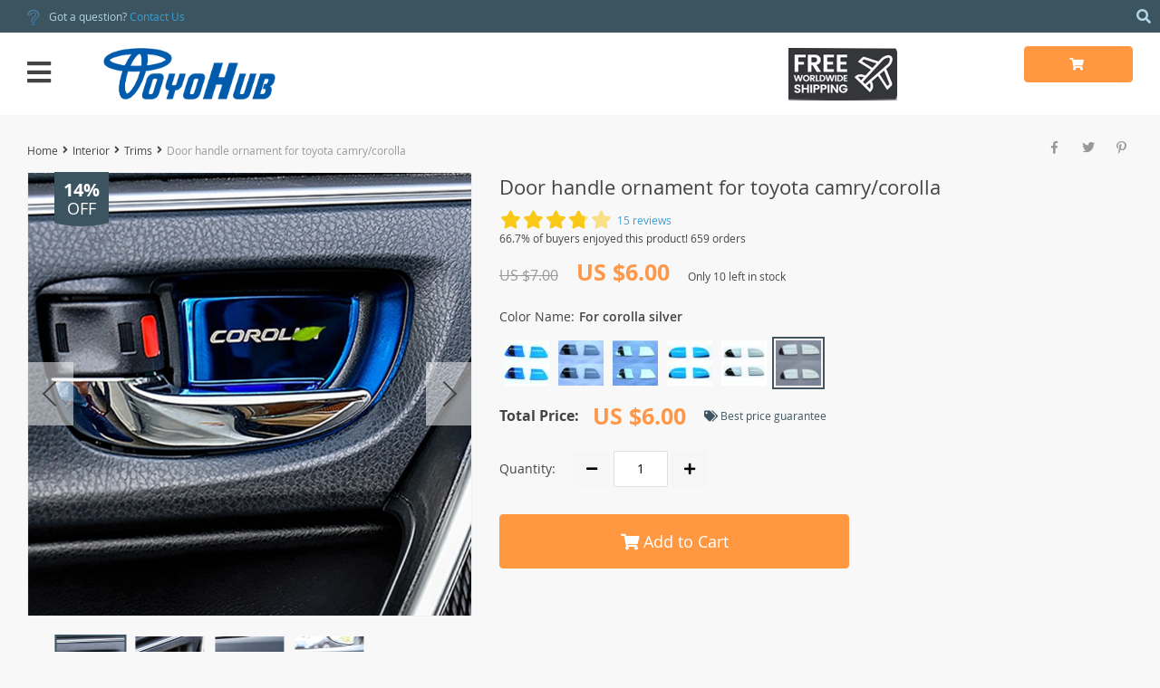

--- FILE ---
content_type: text/html; charset=UTF-8
request_url: https://toyohub.com/door-handle-ornament-for-toyota-camry-corolla/
body_size: 25061
content:
<!DOCTYPE html>
<html lang="en-US" prefix="og: https://ogp.me/ns#" class="no-js" xmlns="http://www.w3.org/1999/html">
<head>
	<link rel="shortcut icon" href="/wp-content/uploads/2019/12/fivicon-16x16-1.png"/>
	<meta charset="UTF-8">
    <meta name="viewport" content="width=device-width, initial-scale=1.0,minimum-scale=1.0, maximum-scale=1.0, user-scalable=no, shrink-to-fit=no">
    <title>Door Handle Ornament For Toyota Camry/corolla - ToyoHub</title>		<style>img:is([sizes="auto" i], [sizes^="auto," i]) { contain-intrinsic-size: 3000px 1500px }</style>
	
<!-- Search Engine Optimization by Rank Math - https://rankmath.com/ -->
<meta name="description" content="Fit for 2012-2016 Camry/corolla 2014-2018"/>
<meta name="robots" content="follow, index, max-snippet:-1, max-video-preview:-1, max-image-preview:large"/>
<link rel="canonical" href="https://toyohub.com/door-handle-ornament-for-toyota-camry-corolla/" />
<meta property="og:locale" content="en_US" />
<meta property="og:type" content="article" />
<meta property="og:title" content="Door Handle Ornament For Toyota Camry/corolla - ToyoHub" />
<meta property="og:description" content="Fit for 2012-2016 Camry/corolla 2014-2018" />
<meta property="og:url" content="https://toyohub.com/door-handle-ornament-for-toyota-camry-corolla/" />
<meta property="og:site_name" content="ToyoHub" />
<meta property="article:publisher" content="https://facebook.com/ToyoHub" />
<meta property="og:updated_time" content="2020-01-02T16:46:27+00:00" />
<meta property="og:image" content="https://toyohub.com/wp-content/uploads/2019/12/5406-d6fccd.jpg" />
<meta property="og:image:secure_url" content="https://toyohub.com/wp-content/uploads/2019/12/5406-d6fccd.jpg" />
<meta property="og:image:width" content="800" />
<meta property="og:image:height" content="800" />
<meta property="og:image:alt" content="car interior door handle ornament for toyota camry 2012-2016 corolla 2014-2018 sticker stainless steel accessories car styling" />
<meta property="og:image:type" content="image/jpeg" />
<meta name="twitter:card" content="summary_large_image" />
<meta name="twitter:title" content="Door Handle Ornament For Toyota Camry/corolla - ToyoHub" />
<meta name="twitter:description" content="Fit for 2012-2016 Camry/corolla 2014-2018" />
<meta name="twitter:image" content="https://toyohub.com/wp-content/uploads/2019/12/5406-d6fccd.jpg" />
<meta name="twitter:label1" content="Written by" />
<meta name="twitter:data1" content="admin@toyohub" />
<meta name="twitter:label2" content="Time to read" />
<meta name="twitter:data2" content="Less than a minute" />
<script type="application/ld+json" class="rank-math-schema">{"@context":"https://schema.org","@graph":[{"@type":"Product","@id":"https://toyohub.com/door-handle-ornament-for-toyota-camry-corolla/#richSnippet"}]}</script>
<!-- /Rank Math WordPress SEO plugin -->

<link rel="alternate" type="application/rss+xml" title="ToyoHub &raquo; Door handle ornament for toyota camry/corolla Comments Feed" href="https://toyohub.com/door-handle-ornament-for-toyota-camry-corolla/feed/" />
<link rel='stylesheet' id='vnc2_allstyle-css' href='https://toyohub.com/wp-content/themes/davinci2/assets/css/allstyle.css?ver=1.6.7' type='text/css' media='all' />
<link rel='stylesheet' id='adstm-css' href='https://toyohub.com/wp-content/themes/davinci2/style.css?ver=1.6.7' type='text/css' media='all' />
<link rel="https://api.w.org/" href="https://toyohub.com/wp-json/" /><link rel="EditURI" type="application/rsd+xml" title="RSD" href="https://toyohub.com/xmlrpc.php?rsd" />
<meta name="generator" content="WordPress 6.8.3" />
<link rel='shortlink' href='https://toyohub.com/?p=5406' />
<link rel="alternate" title="oEmbed (JSON)" type="application/json+oembed" href="https://toyohub.com/wp-json/oembed/1.0/embed?url=https%3A%2F%2Ftoyohub.com%2Fdoor-handle-ornament-for-toyota-camry-corolla%2F" />
<link rel="alternate" title="oEmbed (XML)" type="text/xml+oembed" href="https://toyohub.com/wp-json/oembed/1.0/embed?url=https%3A%2F%2Ftoyohub.com%2Fdoor-handle-ornament-for-toyota-camry-corolla%2F&#038;format=xml" />
<style id="ubermenu-custom-generated-css">
/** UberMenu Custom Menu Styles (Customizer) **/
/* main */
.ubermenu.ubermenu-main .ubermenu-item-level-0:hover > .ubermenu-target, .ubermenu-main .ubermenu-item-level-0.ubermenu-active > .ubermenu-target { color:#1e73be; }
.ubermenu-main .ubermenu-item.ubermenu-item-level-0 > .ubermenu-highlight { color:#1e73be; }
.ubermenu-main .ubermenu-submenu .ubermenu-highlight { color:#1e73be; }
.ubermenu-main .ubermenu-item-normal > .ubermenu-target:hover > .ubermenu-target-text { text-decoration:underline; }
.ubermenu.ubermenu-main .ubermenu-item-normal > .ubermenu-target:hover, .ubermenu.ubermenu-main .ubermenu-item-normal.ubermenu-active > .ubermenu-target { background-color:#e0e0e0; }


/* Icons */
.ubermenu .ubermenu-item-layout-icon_right > .ubermenu-target-title { margin-right: .6em; display: inline-block; }
.ubermenu-sub-indicators .ubermenu-has-submenu-drop > .ubermenu-target.ubermenu-item-layout-icon_top:after, .ubermenu-sub-indicators .ubermenu-has-submenu-drop > .ubermenu-target.ubermenu-item-layout-icon_bottom:after{ top: auto; bottom:8px; right:auto; margin-left:-4px; }
.ubermenu .ubermenu-target.ubermenu-item-layout-icon_top, .ubermenu .ubermenu-target.ubermenu-item-layout-icon_bottom{ text-align:center; padding:20px; }
.ubermenu .ubermenu-target.ubermenu-item-layout-icon_top, .ubermenu .ubermenu-target.ubermenu-item-layout-icon_top > .ubermenu-target-text, .ubermenu .ubermenu-target.ubermenu-item-layout-icon_bottom > .ubermenu-target-text, .ubermenu .ubermenu-target.ubermenu-item-layout-icon_bottom > .ubermenu-icon{ text-align:center; display:block; width:100%; }
.ubermenu .ubermenu-item-layout-icon_top > .ubermenu-icon { padding-bottom:5px; }
.ubermenu .ubermenu-item-layout-icon_bottom > .ubermenu-icon { padding-top:5px; }

/* Status: Loaded from Transient */

</style><style rel="stylesheet">
    .reliable .bigtext{color:#3C5460;}
    .benpic path{fill:#3C5460;stroke:#3C5460;}
    .pager li.active a,.pager li.active span{
        color:#3C5460!important;
        border-bottom:2px solid #3C5460!important;}
    .subitem-nav li .active {color: #3C5460;}
    .subitem-nav li .active:after {background: #3C5460;}
    .mainnav ul li:hover>a,.mainnav ul li:active>a{background:#3C5460;}
    .upheader,.adapupheader {background: #3C5460!important;}
    @media(max-width:1289px) {
        .searchcont input,.upheaderR,.upheaderL:before{background: #3C5460!important;}
    }
    .size_chart_table tr+tr:hover{background: #3C5460!important; }
    .item_slider_minis .item.curr_active{border-color:#3C5460!important;}
            .upheaderR{color:#b6d4e8!important;}
        @media(min-width:1290px){
            .upheader a{color:#b6d4e8!important;}
            .topmenu>ul>li.current-menu-item a {
                border-color:#b6d4e8!important;;
            }
            .mainnav a {color: #444!important;}
            .mainnav ul li:active>a, .mainnav ul li:hover>a {color: #fff!important;}
            .mainnav li ul li:active>a, .mainnav li ul li:hover>a {color: #399fd2!important;}
        }
        @media(max-width:1289px) {
            .searchcont input,.searchcont input::placeholder,.searchcont span,.adapupheader{color:#b6d4e8!important;}
            .upheaderR a{color:#b6d4e8!important;}
        }
        .upheaderR a:active, .upheaderR a:hover,.topmenu li a:active, .topmenu li a:hover{color:#ffffff!important;}
    .topmenu li a:active, .topmenu li a:hover,.topmenu>ul>li.current-menu-item a:hover {border-color:#ffffff!important;}
            div.cart .btn{
            background-color:#ff9841!important;
            border-color:#ff9841!important;}
            div.cart .btn:hover{
            background-color:#FF831B!important;
            border-color:#FF831B!important;}
        .btn.btn-primary{
        background-color:#ff9841!important;
        border-color:#ff9841!important;}
        .btn.btn-primary:hover{
        background-color:#FF831B!important;
        border-color:#FF831B!important;}
            input[type="submit"], button[type="submit"],.btn-black,.attach_files{
            background-color:#444444!important;
            border-color:#444444!important;}

            .btn-white{
                border: 1px solid #444444!important;
                color: #444444!important;}
            input[type="submit"]:hover, button[type="submit"]:hover, .btn-black:hover,.attach_files:hover{
            background-color:#222222!important;
            border-color:#222222!important;
        }
        .btn-white:hover{
            border: 1px solid #222222!important;
            background-color:#222222!important;
            color: #fff!important;}
            .price .sale,.wrap-meta .newprice,.singlecartplateT .total-price,.ads-search-product .price{color:#ff9749;}
            .discount:after{background:#3c5460!important;}
            #addToCart.btn,.btn-proceed{background-color:#ff9841!important;border-color:#ff9841!important;}
            #addToCart.btn:hover,div.cart-sidenav .cart-footer .item-cart a.btn-proceed:hover{background-color:#FF831B!important;border-color:#FF831B!important;}
        .slidebtns a.btn-primary{background-color:rgb(249, 140, 47)!important;border-color:rgb(249, 140, 47)!important;}
        .slidebtns a.btn-primary:hover{background-color:#FF831B!important;border-color:#FF831B!important;}
            .slideblacktext{font-size:20px;}
        @media(max-width:767px) {
        .slideblacktext{font-size:20px;}
    }
        .content-countdown .top-plate .text{color:#3c5460;}
    #clock .clock .item{background:#3c5460;border-color:#3c5460;}
    #clock .clock .item span{color:#3c5460;}
        .content-countdown .top-plate .text span{color:#eea12d;}
        .features-main-text{color:#444;}
        .text-feat p{color:#444;}
        .bgr>.footer{background:#434343!important;}
        .bgr>.footer h5,.footone:not(.footone_soc) h5:after{color:#ffffff!important;}
        .bgr>.footer p,.footer{color:#999999!important;}
        .bgr>.footer a{color:#999999!important;}
        .bgr>.footer a:hover{color:#ffffff!important;}
        .footerB{background:#242424!important;}
        .footerB{color:#999999!important;}
        .footerB a{color:#ffffff!important;}
    
                @media(min-width:1024px){
                    .scene0 {background: url(/wp-content/uploads/2019/12/toyoHub-slider-1-scaled.jpg) no-repeat center center transparent;background-size:cover;}
                }
                @media(max-width:1023px){
                    .scene0 {background: url(/wp-content/uploads/2019/12/toyoHub-slider-1-scaled.jpg) no-repeat center center transparent;background-size:cover;}
                }
                
                @media(min-width:1024px){
                    .scene1 {background: url(/wp-content/uploads/2019/12/toyoHub-slider-6.jpg) no-repeat center center transparent;background-size:cover;}
                }
                @media(max-width:1023px){
                    .scene1 {background: url(/wp-content/uploads/2019/12/toyoHub-slider-6.jpg) no-repeat center center transparent;background-size:cover;}
                }
                
                @media(min-width:1024px){
                    .scene2 {background: url(/wp-content/uploads/2019/12/toyoHub-slider-4-e1576524324635.jpg) no-repeat center center transparent;background-size:cover;}
                }
                @media(max-width:1023px){
                    .scene2 {background: url(/wp-content/uploads/2019/12/toyoHub-slider-4.jpg) no-repeat center center transparent;background-size:cover;}
                }
                
                @media(min-width:1024px){
                    .scene3 {background: url(/wp-content/uploads/2019/12/toyoHub-slider-3.jpg) no-repeat center center transparent;background-size:cover;}
                }
                @media(max-width:1023px){
                    .scene3 {background: url(/wp-content/uploads/2019/12/toyoHub-slider-3.jpg) no-repeat center center transparent;background-size:cover;}
                }
                    .stars,.stars_set .star:before,.goldstars_set .star:before{color:#fac917!important;}
    .percent span{background:#fac917!important;}
        .page404center{color:#333!important;}
</style>	<style>
			</style>
	<!-- Google tag (gtag.js) -->
<script async src="https://www.googletagmanager.com/gtag/js?id=UA-258381733-1"></script>
<script>
  window.dataLayer = window.dataLayer || [];
  function gtag(){dataLayer.push(arguments);}
  gtag('js', new Date());

  gtag('config', 'UA-258381733-1');
</script>        <link rel="preload" href="https://toyohub.com/wp-content/themes/davinci2/webfonts/OpenSans.woff" as="font" type="font/woff" crossorigin>
    <link rel="preload" href="https://toyohub.com/wp-content/themes/davinci2/webfonts/OpenSans600.woff" as="font" type="font/woff" crossorigin>
    <link rel="preload" href="https://toyohub.com/wp-content/themes/davinci2/webfonts/OpenSans700.woff" as="font" type="font/woff" crossorigin>
    <link rel="preload" href="https://toyohub.com/wp-content/themes/davinci2/webfonts/fa-brands-400.woff" as="font" type="font/woff" crossorigin>
    <link rel="preload" href="https://toyohub.com/wp-content/themes/davinci2/webfonts/fa-regular-400.woff" as="font" type="font/woff" crossorigin>
    <link rel="preload" href="https://toyohub.com/wp-content/themes/davinci2/webfonts/fa-solid-900.woff" as="font" type="font/woff" crossorigin>
    <script>
        ajaxurl = 'https://toyohub.com/wp-admin/admin-ajax.php';
    </script>
    
</head>
<body class="wp-singular product-template-default single single-product postid-5406 wp-theme-davinci2 davinci2 js-items-lazy-load js-show-pre-selected-variation " >
<div class="bgr">
    <div class="header_cont">
        <div class="adapupheader">
            <div class="shiptip">
                <img src="/wp-content/uploads/2019/12/icon.png" alt=""/> Got a question? <a href="/contact-us/">Contact Us</a>            </div>
            <div class="adapsearch">
                <span class="scope"><i class="fas fa-search"></i></span>
            </div>
        </div>
        <div class="upheader">
            <div class="container">
                <div class="row">
                    <div class="col upheaderL">
                        <div class="mainnav">
                            <h3>Categories</h3>
                            <div class="adapmainnav opened">
                                <span>All categories</span>
                                <span class="arrright"></span>
                            </div>
                                                            <ul>
                                    	<li class="cat-item cat-item-9"><a href="https://toyohub.com/car-care/">Car Care <span>(83)</span></a>
<span class='arrright'></span><ul class='children'>
	<li class="cat-item cat-item-17"><a href="https://toyohub.com/engine-cleaner/">Engine Cleaner <span>(9)</span></a>
</li>
	<li class="cat-item cat-item-15"><a href="https://toyohub.com/lather-upholstery-cleaner/">Lather &amp; upholstery Cleaner <span>(9)</span></a>
</li>
	<li class="cat-item cat-item-16"><a href="https://toyohub.com/polish-wax/">Polish &amp; Wax <span>(11)</span></a>
</li>
	<li class="cat-item cat-item-18"><a href="https://toyohub.com/scratch-swirls-removers/">Scratch &amp; Swirls removers <span>(17)</span></a>
</li>
	<li class="cat-item cat-item-19"><a href="https://toyohub.com/screen-cleaning-wipers/">Screen Cleaning Wipers <span>(12)</span></a>
</li>
	<li class="cat-item cat-item-20"><a href="https://toyohub.com/wheel-tires/">Wheel &amp; Tires <span>(34)</span></a>
</li>
</ul>
</li>
	<li class="cat-item cat-item-7"><a href="https://toyohub.com/exterior/">Exterior <span>(125)</span></a>
<span class='arrright'></span><ul class='children'>
	<li class="cat-item cat-item-26"><a href="https://toyohub.com/air-press-sunvisors/">Air Press &amp; Sunvisors <span>(3)</span></a>
</li>
	<li class="cat-item cat-item-27"><a href="https://toyohub.com/bumper-protectors/">Bumper Protectors <span>(1)</span></a>
</li>
	<li class="cat-item cat-item-23"><a href="https://toyohub.com/car-wraps-tints/">car wraps &amp; tints <span>(2)</span></a>
</li>
	<li class="cat-item cat-item-24"><a href="https://toyohub.com/chrome-handle-covers/">chrome covers <span>(29)</span></a>
</li>
	<li class="cat-item cat-item-28"><a href="https://toyohub.com/emblems/">emblems <span>(25)</span></a>
</li>
	<li class="cat-item cat-item-25"><a href="https://toyohub.com/grills/">grills <span>(4)</span></a>
</li>
	<li class="cat-item cat-item-67"><a href="https://toyohub.com/key-chains/">key chains <span>(12)</span></a>
</li>
	<li class="cat-item cat-item-31"><a href="https://toyohub.com/lighting/">Lighting <span>(23)</span></a>
</li>
	<li class="cat-item cat-item-32"><a href="https://toyohub.com/mud-laps/">mud flaps <span>(14)</span></a>
</li>
	<li class="cat-item cat-item-21"><a href="https://toyohub.com/stickers/">Stickers <span>(13)</span></a>
</li>
</ul>
</li>
	<li class="cat-item cat-item-11"><a href="https://toyohub.com/gadgets/">Gadgets <span>(28)</span></a>
<span class='arrright'></span><ul class='children'>
	<li class="cat-item cat-item-39"><a href="https://toyohub.com/air-compressors-inflator/">Air Compressors &amp; inflator <span>(6)</span></a>
</li>
	<li class="cat-item cat-item-43"><a href="https://toyohub.com/cameras/">Cameras <span>(2)</span></a>
</li>
	<li class="cat-item cat-item-41"><a href="https://toyohub.com/chargers-sockets/">Chargers &amp; sockets <span>(2)</span></a>
</li>
	<li class="cat-item cat-item-42"><a href="https://toyohub.com/multimedia/">Multimedia <span>(16)</span></a>
</li>
	<li class="cat-item cat-item-64"><a href="https://toyohub.com/security-gadgets/">Security gadgets <span>(3)</span></a>
</li>
</ul>
</li>
	<li class="cat-item cat-item-8"><a href="https://toyohub.com/interior/">Interior <span>(64)</span></a>
<span class='arrright'></span><ul class='children'>
	<li class="cat-item cat-item-37"><a href="https://toyohub.com/dash-covers-visors/">Dash covers &amp; visors <span>(7)</span></a>
</li>
	<li class="cat-item cat-item-35"><a href="https://toyohub.com/floor-mates-carpets/">Floor mates &amp; Carpets <span>(3)</span></a>
</li>
	<li class="cat-item cat-item-34"><a href="https://toyohub.com/levers-knobs/">Levers &amp; knobs <span>(13)</span></a>
</li>
	<li class="cat-item cat-item-36"><a href="https://toyohub.com/lighting-interior/">lighting <span>(3)</span></a>
</li>
	<li class="cat-item cat-item-38"><a href="https://toyohub.com/others-interior/">Others <span>(23)</span></a>
</li>
	<li class="cat-item cat-item-33"><a href="https://toyohub.com/seat-covers/">Seat Covers <span>(2)</span></a>
</li>
	<li class="cat-item cat-item-68"><a href="https://toyohub.com/trims/">Trims <span>(22)</span></a>
</li>
</ul>
</li>
	<li class="cat-item cat-item-12"><a href="https://toyohub.com/modifications/">Modifications <span>(28)</span></a>
<span class='arrright'></span><ul class='children'>
	<li class="cat-item cat-item-57"><a href="https://toyohub.com/auto-gauges-meters/">auto gauges &amp; meters <span>(1)</span></a>
</li>
	<li class="cat-item cat-item-53"><a href="https://toyohub.com/body-kits/">Body kits <span>(2)</span></a>
</li>
	<li class="cat-item cat-item-55"><a href="https://toyohub.com/bonnet-hoods/">bonnet hoods <span>(3)</span></a>
</li>
	<li class="cat-item cat-item-58"><a href="https://toyohub.com/exhaust-systems/">exhaust systems <span>(1)</span></a>
</li>
	<li class="cat-item cat-item-59"><a href="https://toyohub.com/others-modifications/">Others <span>(22)</span></a>
</li>
	<li class="cat-item cat-item-54"><a href="https://toyohub.com/push-engine-starters/">Push engine starters <span>(1)</span></a>
</li>
	<li class="cat-item cat-item-56"><a href="https://toyohub.com/steering-accessories/">steering accessories <span>(3)</span></a>
</li>
</ul>
</li>
	<li class="cat-item cat-item-14"><a href="https://toyohub.com/others/">Others <span>(35)</span></a>
</li>
	<li class="cat-item cat-item-10"><a href="https://toyohub.com/performance/">Performance <span>(42)</span></a>
<span class='arrright'></span><ul class='children'>
	<li class="cat-item cat-item-49"><a href="https://toyohub.com/air-filters/">Air Filters <span>(5)</span></a>
</li>
	<li class="cat-item cat-item-52"><a href="https://toyohub.com/others-performance/">others <span>(19)</span></a>
</li>
	<li class="cat-item cat-item-66"><a href="https://toyohub.com/sensors/">Sensors <span>(19)</span></a>
</li>
</ul>
</li>
	<li class="cat-item cat-item-30"><a href="https://toyohub.com/tools-equipments/">Tools &amp; Equipments <span>(22)</span></a>
<span class='arrright'></span><ul class='children'>
	<li class="cat-item cat-item-45"><a href="https://toyohub.com/engine-vehicles-lift/">Engine &amp; Vehicles lift <span>(1)</span></a>
</li>
	<li class="cat-item cat-item-46"><a href="https://toyohub.com/jump-starters/">jump starters <span>(2)</span></a>
</li>
	<li class="cat-item cat-item-47"><a href="https://toyohub.com/power-tools/">Power tools <span>(2)</span></a>
</li>
	<li class="cat-item cat-item-69"><a href="https://toyohub.com/repair-tools/">Repair Tools <span>(12)</span></a>
</li>
	<li class="cat-item cat-item-44"><a href="https://toyohub.com/scanners-readers/">Scanners &amp; readers <span>(6)</span></a>
</li>
</ul>
</li>
	<li class="cat-item cat-item-13"><a href="https://toyohub.com/utilities/">Utilities <span>(2)</span></a>
<span class='arrright'></span><ul class='children'>
	<li class="cat-item cat-item-62"><a href="https://toyohub.com/vacuum-cleaner/">vacuum cleaner <span>(1)</span></a>
</li>
</ul>
</li>
                                </ul>
                                                    </div>
                        <div class="topmenu">
                            <ul><li id="menu-item-41" class="menu-item menu-item-type-custom menu-item-object-custom menu-item-home menu-item-41"><a href="https://toyohub.com/">Home</a></li><li id="menu-item-42" class="menu-item menu-item-type-custom menu-item-object-custom menu-item-42"><a href="https://toyohub.com/product/">Products</a></li><li id="menu-item-43" class="menu-item menu-item-type-custom menu-item-object-custom menu-item-43"><a href="https://toyohub.com/shipping-delivery/">Shipping</a></li><li id="menu-item-44" class="menu-item menu-item-type-custom menu-item-object-custom menu-item-44"><a href="https://toyohub.com/refund-policy/">Returns</a></li><li id="menu-item-45" class="menu-item menu-item-type-custom menu-item-object-custom menu-item-45"><a href="https://toyohub.com/about-us/">About</a></li><li id="menu-item-46" class="menu-item menu-item-type-custom menu-item-object-custom menu-item-46"><a href="https://toyohub.com/track-your-order/">Tracking</a></li><li id="menu-item-47" class="menu-item menu-item-type-custom menu-item-object-custom menu-item-47"><a href="https://toyohub.com/contact-us/">Contact</a></li></ul>                        </div>
                        <span class="closemenu"><i class="fas fa-times"></i></span>
                        <div class="adapheadsocs">
                            <div class="socs whitesocs">
                                    <a href="https://web.facebook.com/ToyoHub/" target="_blank" rel="nofollow"><i class="fab fa-facebook-f"></i></a>
    <a href="https://www.instagram.com/toyohub/" target="_blank" rel="nofollow"><i class="fab fa-instagram"></i></a>
                            </div>
                        </div>
                    </div>
                    <div class="col-xl-auto upheaderR">
                        <div class="shiptip">
                            <img src="/wp-content/uploads/2019/12/icon.png" alt=""/> Got a question? <a href="/contact-us/">Contact Us</a>                        </div>
                                                    <div class="currency_chooser">
                                
    <div class="ttdropdown dropdown_currency" >
        <span class="ttdropdown-toggle load_currency" ajax_update="currency"></span>
        <ul class="ttdropdown-menu load_currency_target" role="menu"></ul>
    </div>
    
	                            </div>
                                                    <div class="cabheaderlink">
                                                                    <a href="https://toyohub.com/userlogin">
                                        <i class="fas fa-user"></i> Log in                                    </a>
                                                            </div>
                                            </div>
                </div>
            </div>
        </div>
        <div class="headerbgr">
            <div class="container">
                <div class="header ">
                    <div class="row headerrow">
                        <div class="logo col-xl-3 col-8 col-sm-6">
                            <div class="adapmenu">
                                <i class="fas fa-bars"></i>
                            </div>
                            <a href="https://toyohub.com"><img src="/wp-content/uploads/2019/12/logo-logo.png" alt=""/></a>
                        </div>
                        <div class="searchcont col-6">
                            <form action="https://toyohub.com">
                                <div class="searchinputcont">
                                    <input class="js-autocomplete-search" autocomplete="off" name="s"
                                           type="text" value="" placeholder="I'm shopping for..." />
                                    <div class="scopes">
                                        <span class="scope"><i class="fas fa-search"></i></span>
                                        <span class="clearsearch"><i class="fas fa-times-circle"></i></span>
                                        <span class="scope2"><i class="fas fa-search"></i></span>
                                    </div>
                                </div>
                            </form>
                        </div>
                        <div class="col-xl-3 col-4 col-sm-5 col-md-6 col-lg-5">
                            <div class="row justify-content-between">
                                <div class="callhead col">
                                    <div class="callheadT">
                                                                            </div>
                                    <div class="callheadB">
                                        <img src="/wp-content/uploads/2019/12/free-shipping.png">                                    </div>
                                </div>
                                <div class="shopcartbtn col">
                                        
	<div class="cart">
        <a class="btn btn-primary" href="https://toyohub.com/cart">
	        <i class="fas fa-shopping-cart"></i>
	        <span style="display:none" class="count_item" data-cart="quantity"></span>
	        <u><span data-cart="pluralize_items"></span></u>
        </a>
    </div>
    
	                                </div>
                            </div>
                        </div>
                    </div>
                </div>
            </div>
        </div>
    </div>
    

<script type="application/ld+json">
    {"@context":"https:\/\/schema.org\/","@type":"Organization","name":"toyohub.com","url":"toyohub.com","logo":"\"\/wp-content\/uploads\/2019\/12\/logo-logo.png\"","contactPoint":{"@type":"ContactPoint","contactType":"customer support","email":"support@toyohub.com","url":"toyohub.com"},"sameAs":["https:\/\/web.facebook.com\/ToyoHub\/","https:\/\/www.instagram.com\/toyohub\/"]}</script>

<script type="application/ld+json">
    {"@context":"https:\/\/schema.org\/","@type":"WebSite","url":"toyohub.com","potentialAction":{"@type":"SearchAction","target":"toyohub.com\/?s={s}","query-input":"required name=s"}}</script>


    
    
<script type="application/ld+json">
    {"@context":"https:\/\/schema.org\/","@type":"Product","name":"Door handle ornament for toyota camry\/corolla","image":"https:\/\/toyohub.com\/wp-content\/uploads\/2019\/12\/5406-d6fccd.jpg","description":"Buy Door handle ornament for toyota camry\/corolla at toyohub.com! Free shipping to 185 countries. 45 days money back guarantee.","sku":"200000182:366","category":"Interior","mpn":"5406","brand":{"@type":"Organization","name":"toyohub.com"},"review":[{"@type":"Review","reviewRating":{"@type":"Rating","ratingValue":"5","bestRating":"5"},"author":{"@type":"Person","name":"E***A"},"reviewBody":"Great store"},{"@type":"Review","reviewRating":{"@type":"Rating","ratingValue":"5","bestRating":"5"},"author":{"@type":"Person","name":"Customer"},"reviewBody":"Yyyy"},{"@type":"Review","reviewRating":{"@type":"Rating","ratingValue":"1","bestRating":"5"},"author":{"@type":"Person","name":"D***v"},"reviewBody":"The item does not fit the Toyota Camry V40 2006 model. It will be necessary to trim, but it will be possible."},{"@type":"Review","reviewRating":{"@type":"Rating","ratingValue":"5","bestRating":"5"},"author":{"@type":"Person","name":"R***r"},"reviewBody":"Super thanks, fast everything!"},{"@type":"Review","reviewRating":{"@type":"Rating","ratingValue":"5","bestRating":"5"},"author":{"@type":"Person","name":"S***v"},"reviewBody":"At 164 the body is not suitable, it will be necessary to change 2-sided tape, it does not stick, and so everything is fine"},{"@type":"Review","reviewRating":{"@type":"Rating","ratingValue":"5","bestRating":"5"},"author":{"@type":"Person","name":"*."},"reviewBody":"I never received the goods, the store returned the money"},{"@type":"Review","reviewRating":{"@type":"Rating","ratingValue":"5","bestRating":"5"},"author":{"@type":"Person","name":"Customer"},"reviewBody":"It's okay."},{"@type":"Review","reviewRating":{"@type":"Rating","ratingValue":"2","bestRating":"5"},"author":{"@type":"Person","name":"W***d"},"reviewBody":"Not Recommended. I spend money to find this parcel"},{"@type":"Review","reviewRating":{"@type":"Rating","ratingValue":"1","bestRating":"5"},"author":{"@type":"Person","name":"A***v"},"reviewBody":"My King did not need bent and they are straight. Money to the wind"},{"@type":"Review","reviewRating":{"@type":"Rating","ratingValue":"5","bestRating":"5"},"author":{"@type":"Person","name":"T***s"},"reviewBody":"Thank you."},{"@type":"Review","reviewRating":{"@type":"Rating","ratingValue":"2","bestRating":"5"},"author":{"@type":"Person","name":"E***a"},"reviewBody":"On the King 120 did not fit ("},{"@type":"Review","reviewRating":{"@type":"Rating","ratingValue":"5","bestRating":"5"},"author":{"@type":"Person","name":"E***d"},"reviewBody":"A little more would be the size, and it looks great"},{"@type":"Review","reviewRating":{"@type":"Rating","ratingValue":"5","bestRating":"5"},"author":{"@type":"Person","name":"I***o"},"reviewBody":"All as in the photo, satisfied. It took a very long time"},{"@type":"Review","reviewRating":{"@type":"Rating","ratingValue":"1","bestRating":"5"},"author":{"@type":"Person","name":"B***v"},"reviewBody":"Inserts are flat as you want so you can bend, I will not raise disputes. Prdovtsa do not advise-G ..... oh!"},{"@type":"Review","reviewRating":{"@type":"Rating","ratingValue":"5","bestRating":"5"},"author":{"@type":"Person","name":"V***h"},"reviewBody":"Cool look!"}],"aggregateRating":{"@type":"AggregateRating","ratingValue":3.8,"reviewCount":15},"offers":[{"@type":"Offer","url":"https:\/\/toyohub.com\/door-handle-ornament-for-toyota-camry-corolla\/?sku=200000182:366","priceCurrency":"USD","price":"6.00","priceValidUntil":"2026-02-17","name":"Door handle ornament for toyota camry\/corolla","availability":"https:\/\/schema.org\/InStock","itemCondition":"https:\/\/schema.org\/NewCondition"},{"@type":"Offer","url":"https:\/\/toyohub.com\/door-handle-ornament-for-toyota-camry-corolla\/?sku=200000182:350852","priceCurrency":"USD","price":"6.00","priceValidUntil":"2026-02-17","name":"Door handle ornament for toyota camry\/corolla","availability":"https:\/\/schema.org\/InStock","itemCondition":"https:\/\/schema.org\/NewCondition"},{"@type":"Offer","url":"https:\/\/toyohub.com\/door-handle-ornament-for-toyota-camry-corolla\/?sku=200000182:10","priceCurrency":"USD","price":"6.00","priceValidUntil":"2026-02-17","name":"Door handle ornament for toyota camry\/corolla","availability":"https:\/\/schema.org\/InStock","itemCondition":"https:\/\/schema.org\/NewCondition"},{"@type":"Offer","url":"https:\/\/toyohub.com\/door-handle-ornament-for-toyota-camry-corolla\/?sku=200000182:691","priceCurrency":"USD","price":"6.00","priceValidUntil":"2026-02-17","name":"Door handle ornament for toyota camry\/corolla","availability":"https:\/\/schema.org\/InStock","itemCondition":"https:\/\/schema.org\/NewCondition"},{"@type":"Offer","url":"https:\/\/toyohub.com\/door-handle-ornament-for-toyota-camry-corolla\/?sku=200000182:29","priceCurrency":"USD","price":"6.00","priceValidUntil":"2026-02-17","name":"Door handle ornament for toyota camry\/corolla","availability":"https:\/\/schema.org\/InStock","itemCondition":"https:\/\/schema.org\/NewCondition"},{"@type":"Offer","url":"https:\/\/toyohub.com\/door-handle-ornament-for-toyota-camry-corolla\/?sku=200000182:193","priceCurrency":"USD","price":"6.00","priceValidUntil":"2026-02-17","name":"Door handle ornament for toyota camry\/corolla","availability":"https:\/\/schema.org\/InStock","itemCondition":"https:\/\/schema.org\/NewCondition"}]}</script>

<script type="application/ld+json">
    {"@context":"https:\/\/schema.org\/","@type":"CreativeWork","keywords":""}</script>


    <div class="container">
        
        <div class="breadcrumbs">
            <div class="pr-breadcrumbs"><a href="https://toyohub.com/">Home</a><i class="fa fa-angle-right" aria-hidden="true"></i><span><a  href="https://toyohub.com/interior/">Interior</a></span><i class="fa fa-angle-right" aria-hidden="true"></i><span><a  href="https://toyohub.com/trims/">Trims</a></span><i class="fa fa-angle-right" aria-hidden="true"></i><span class="current">Door handle ornament for toyota camry/corolla</span></div><!-- .breadcrumbs -->	
	<script type="application/ld+json">
        {"@context":"https:\/\/schema.org\/","@type":"BreadcrumbList","itemListElement":[{"@type":"ListItem","item":{"@id":"https:\/\/toyohub.com\/","name":"Home"},"position":1},{"@type":"ListItem","item":{"@id":"https:\/\/toyohub.com\/interior\/","name":"Interior"},"position":2},{"@type":"ListItem","item":{"@id":"https:\/\/toyohub.com\/trims\/","name":"Trims"},"position":3},{"@type":"ListItem","item":{"@id":"\/door-handle-ornament-for-toyota-camry-corolla\/","name":"Door handle ornament for toyota camry\/corolla"},"position":4}]}    </script>         </div>
        
        <div class="adapbread">
            <a href="https://toyohub.com/interior/">
                <i class="fas fa-angle-left"></i> Back to category            </a>
        </div>

        <form id="form_singleProduct" action=""  method="POST" class="cart-form"><input type="hidden" name="post_id" value="5406"><input type="hidden" name="currency" value="USD"><input type="hidden" name="_price" value="7.00"><input type="hidden" name="_price_nc" value="7.00"><input type="hidden" name="_save" value="1"><input type="hidden" name="_save_nc" value="1"><input type="hidden" name="stock" value="60"><input type="hidden" name="savePercent" value="14"><input type="hidden" name="_salePrice" value="6.00"><input type="hidden" name="_salePrice_nc" value="6.00"><input type="hidden" name="price" value="US $7.00"><input type="hidden" name="salePrice" value="US $6.00"><input type="hidden" name="save" value="US $1.00"><input type="hidden" name="currency_shipping" value="USD"><input type="hidden" name="variation_default" value="lowest_price">
        <div class="row adapitemrow">
            
            <div class="col col-sm-12 col-lg-5 col-xl-4 wrap-tumb media_pin_data"
                                    data-mediaimg="https://toyohub.com/wp-content/uploads/2019/12/5406-d6fccd.jpg"
                            >
                
                                    <div class="discount" style="display:none;" data-singleProductBox="savePercent">
                        <span>
                            <b data-singleProduct="savePercent"></b> off                        </span>
                    </div>
                                
    <div>
        <div class="single_showroom">
            <div class="item_slider">
                <div><div class="item_sqr"><a href="https://toyohub.com/wp-content/uploads/2019/12/5406-d6fccd.jpg" ><img data-lazy="https://toyohub.com/wp-content/uploads/2019/12/5406-d6fccd.jpg?1000" class="img-responsive" alt="car interior door handle ornament for toyota camry 2012-2016 corolla 2014-2018 sticker stainless steel accessories car styling" title="car interior door handle ornament for toyota camry 2012-2016 corolla 2014-2018 sticker stainless steel accessories car styling"></a></div></div><div><div class="item_sqr"><a href="https://toyohub.com/wp-content/uploads/2019/12/5406-7748fd.jpg" ><img data-lazy="https://toyohub.com/wp-content/uploads/2019/12/5406-7748fd.jpg?1000" class="img-responsive" alt="car interior door handle ornament for toyota camry 2012-2016 corolla 2014-2018 sticker stainless steel accessories car styling" title="car interior door handle ornament for toyota camry 2012-2016 corolla 2014-2018 sticker stainless steel accessories car styling"></a></div></div><div><div class="item_sqr"><a href="https://toyohub.com/wp-content/uploads/2019/12/5406-3daf7f.jpg" ><img data-lazy="https://toyohub.com/wp-content/uploads/2019/12/5406-3daf7f.jpg?1000" class="img-responsive" alt="car interior door handle ornament for toyota camry 2012-2016 corolla 2014-2018 sticker stainless steel accessories car styling" title="car interior door handle ornament for toyota camry 2012-2016 corolla 2014-2018 sticker stainless steel accessories car styling"></a></div></div><div><div class="item_sqr"><a href="https://toyohub.com/wp-content/uploads/2019/12/5406-39d1e7.jpg" ><img data-lazy="https://toyohub.com/wp-content/uploads/2019/12/5406-39d1e7.jpg?1000" class="img-responsive" alt="car interior door handle ornament for toyota camry 2012-2016 corolla 2014-2018 sticker stainless steel accessories car styling" title="car interior door handle ornament for toyota camry 2012-2016 corolla 2014-2018 sticker stainless steel accessories car styling"></a></div></div><div><div class="item_sqr"><a href="https://toyohub.com/wp-content/uploads/2019/12/5406-07dab9.jpg" ><img data-lazy="https://toyohub.com/wp-content/uploads/2019/12/5406-07dab9.jpg?1000" class="img-responsive" alt="car interior door handle ornament for toyota camry 2012-2016 corolla 2014-2018 sticker stainless steel accessories car styling" title="car interior door handle ornament for toyota camry 2012-2016 corolla 2014-2018 sticker stainless steel accessories car styling"></a></div></div><div><div class="item_sqr"><a href="https://toyohub.com/wp-content/uploads/2019/12/5406-fc0da9.jpg" ><img data-lazy="https://toyohub.com/wp-content/uploads/2019/12/5406-fc0da9.jpg?1000" class="img-responsive" alt="car interior door handle ornament for toyota camry 2012-2016 corolla 2014-2018 sticker stainless steel accessories car styling" title="car interior door handle ornament for toyota camry 2012-2016 corolla 2014-2018 sticker stainless steel accessories car styling"></a></div></div>            </div>
                    </div>
        <div class="item_slider_minis">
            <div class="item"><div class="item_sqr"><img data-lazy="https://toyohub.com/wp-content/uploads/2019/12/5406-d6fccd.jpg?1000" class="img-responsive" alt="car interior door handle ornament for toyota camry 2012-2016 corolla 2014-2018 sticker stainless steel accessories car styling" title="car interior door handle ornament for toyota camry 2012-2016 corolla 2014-2018 sticker stainless steel accessories car styling"></div></div><div class="item"><div class="item_sqr"><img data-lazy="https://toyohub.com/wp-content/uploads/2019/12/5406-7748fd.jpg?1000" class="img-responsive" alt="car interior door handle ornament for toyota camry 2012-2016 corolla 2014-2018 sticker stainless steel accessories car styling" title="car interior door handle ornament for toyota camry 2012-2016 corolla 2014-2018 sticker stainless steel accessories car styling"></div></div><div class="item"><div class="item_sqr"><img data-lazy="https://toyohub.com/wp-content/uploads/2019/12/5406-3daf7f.jpg?1000" class="img-responsive" alt="car interior door handle ornament for toyota camry 2012-2016 corolla 2014-2018 sticker stainless steel accessories car styling" title="car interior door handle ornament for toyota camry 2012-2016 corolla 2014-2018 sticker stainless steel accessories car styling"></div></div><div class="item"><div class="item_sqr"><img data-lazy="https://toyohub.com/wp-content/uploads/2019/12/5406-39d1e7.jpg?1000" class="img-responsive" alt="car interior door handle ornament for toyota camry 2012-2016 corolla 2014-2018 sticker stainless steel accessories car styling" title="car interior door handle ornament for toyota camry 2012-2016 corolla 2014-2018 sticker stainless steel accessories car styling"></div></div><div class="item"><div class="item_sqr"><img data-lazy="https://toyohub.com/wp-content/uploads/2019/12/5406-07dab9.jpg?1000" class="img-responsive" alt="car interior door handle ornament for toyota camry 2012-2016 corolla 2014-2018 sticker stainless steel accessories car styling" title="car interior door handle ornament for toyota camry 2012-2016 corolla 2014-2018 sticker stainless steel accessories car styling"></div></div><div class="item"><div class="item_sqr"><img data-lazy="https://toyohub.com/wp-content/uploads/2019/12/5406-fc0da9.jpg?1000" class="img-responsive" alt="car interior door handle ornament for toyota camry 2012-2016 corolla 2014-2018 sticker stainless steel accessories car styling" title="car interior door handle ornament for toyota camry 2012-2016 corolla 2014-2018 sticker stainless steel accessories car styling"></div></div>        </div>
    </div>

	            </div>
            <div class="col col-sm-12 col-lg-7 col-xl-8 ">
                <div class="wrap-setter">
                    <div class="wrap-meta">
                        <h1 class="h2" itemprop="name">Door handle ornament for toyota camry/corolla</h1>
                        <div class="rate">
                            <div class="starscont">

                                <div class="stars"><span class="star star-full"></span><span class="star star-full"></span><span class="star star-full"></span><span class="star star-half"><u style="width:80%"></u></span><span class="star star-no"></span></div> <span class="call-item toreview">15 reviews</span>
                            </div>
                            <div class="ratetext">

                                66.7&percnt; of buyers enjoyed this product!  659 orders
                            </div>

                        </div>
                        <div class="meta">



                            <div class="priceflex">

                                <div class="oldprice" data-singleProductBox="price">
                                    <span data-singleProduct="price"></span>
                                </div>
                                <div class="newprice" data-productPriceBox="salePrice">
                                    <span data-singleProduct="savePrice" class="price color-orange color-custom cz_price_text_color"></span>
                                </div>
                                <div class="instock">

                                                                            <div class="stock" style="display:none;" data-singleProductBox="stock"
                                             itemprop="availability" href="http://schema.org/InStock">
                                            Only                                            <span data-singleProduct="stock">60</span>
                                            left in stock                                        </div>
                                    
                                </div>
                            </div>

                            <div data-productPriceBox="savePercent" style="display:none;">
                                <span class="color-orange color-custom cz_price_text_color" data-singleProduct="save"></span>
                                (<span data-singleProduct="savePercent"></span>)
                            </div>

                            <div style="display:none;">
                                <div class="single-shipping-select single-shipping-multi">
				<select class="picker" data-singleProduct="single-shipping" name="shipping"><option value="standard" data-info="15-25 days(ships out within 3 business days)" data-price="25"
                    data-cost_nc="25.00" data-template="{{price}} Standard">US $25.00 Standard</option><option value="expedited" data-info="3-7 days(ships out within 2 business days)" data-price="80"
                    data-cost_nc="80.00" data-template="{{price}} Expedited">US $80.00 Expedited</option></select><div class="shipping-info" data-singleProduct="shipping-info">15-25 days(ships out within 3 business days)</div></div>                            </div>

                                                        <div class="sku-listing js-empty-sku-view">
                                <script type="text/javascript">
			window.skuAttr = {"200000182:366":{"quantity":10,"price":"US $7.00","isActivity":"1","salePrice":"US $6.00","_price_nc":"7.00","_salePrice_nc":"6.00","discount":14,"save":"US $1.00","_save_nc":1,"_price":"7.00","_salePrice":"6.00"},"200000182:350852":{"quantity":10,"price":"US $7.00","isActivity":"1","salePrice":"US $6.00","_price_nc":"7.00","_salePrice_nc":"6.00","discount":14,"save":"US $1.00","_save_nc":1,"_price":"7.00","_salePrice":"6.00"},"200000182:10":{"quantity":10,"price":"US $7.00","isActivity":"1","salePrice":"US $6.00","_price_nc":"7.00","_salePrice_nc":"6.00","discount":14,"save":"US $1.00","_save_nc":1,"_price":"7.00","_salePrice":"6.00"},"200000182:691":{"quantity":10,"price":"US $7.00","isActivity":"1","salePrice":"US $6.00","_price_nc":"7.00","_salePrice_nc":"6.00","discount":14,"save":"US $1.00","_save_nc":1,"_price":"7.00","_salePrice":"6.00"},"200000182:29":{"quantity":10,"price":"US $7.00","isActivity":"1","salePrice":"US $6.00","_price_nc":"7.00","_salePrice_nc":"6.00","discount":14,"save":"US $1.00","_save_nc":1,"_price":"7.00","_salePrice":"6.00"},"200000182:193":{"quantity":10,"price":"US $7.00","isActivity":"1","salePrice":"US $6.00","_price_nc":"7.00","_salePrice_nc":"6.00","discount":14,"save":"US $1.00","_save_nc":1,"_price":"7.00","_salePrice":"6.00"}};
			window.sku = {"200000182:193":{"prop_id":"200000182","prop_title":"Color Name","sku_id":"193","title":"For camry blue","img":"5804"},"200000182:29":{"prop_id":"200000182","prop_title":"Color Name","sku_id":"29","title":"For camry black","img":"5805"},"200000182:691":{"prop_id":"200000182","prop_title":"Color Name","sku_id":"691","title":"For camry silver","img":"5806"},"200000182:10":{"prop_id":"200000182","prop_title":"Color Name","sku_id":"10","title":"For corolla blue","img":"5807"},"200000182:350852":{"prop_id":"200000182","prop_title":"Color Name","sku_id":"350852","title":"For corolla black","img":"5808"},"200000182:366":{"prop_id":"200000182","prop_title":"Color Name","sku_id":"366","title":"For corolla silver","img":"5809"}};
		</script><div class="js-product-sku product-sku js-empty-sku-view " style="display: none"><div class="js-item-sku sku-row sku-img">
                        <div class="name">Color Name:</div><div class="value_cont"><div class="value"><span class="js-sku-set meta-item meta-item-img active" data-set="200000182" data-meta="1" data-title="For camry blue">
                                     <img data-src="https://toyohub.com/wp-content/uploads/2019/12/5406-bbfc26-50x50.jpg" data-img="https://toyohub.com/wp-content/uploads/2019/12/5406-bbfc26.jpg" class="img-responsive" title="For camry blue">
                                    <input type="hidden" name="sku-meta" value="200000182:193" id="check-200000182-1">
                                </span><span class="js-sku-set meta-item meta-item-img " data-set="200000182" data-meta="2" data-title="For camry black">
                                     <img data-src="https://toyohub.com/wp-content/uploads/2019/12/5406-712b65-50x50.jpg" data-img="https://toyohub.com/wp-content/uploads/2019/12/5406-712b65.jpg" class="img-responsive" title="For camry black">
                                    <input type="hidden" name="sku-meta" value="200000182:29" id="check-200000182-2">
                                </span><span class="js-sku-set meta-item meta-item-img " data-set="200000182" data-meta="3" data-title="For camry silver">
                                     <img data-src="https://toyohub.com/wp-content/uploads/2019/12/5406-742d79-50x50.jpg" data-img="https://toyohub.com/wp-content/uploads/2019/12/5406-742d79.jpg" class="img-responsive" title="For camry silver">
                                    <input type="hidden" name="sku-meta" value="200000182:691" id="check-200000182-3">
                                </span><span class="js-sku-set meta-item meta-item-img " data-set="200000182" data-meta="4" data-title="For corolla blue">
                                     <img data-src="https://toyohub.com/wp-content/uploads/2019/12/5406-72e09f-50x50.jpg" data-img="https://toyohub.com/wp-content/uploads/2019/12/5406-72e09f.jpg" class="img-responsive" title="For corolla blue">
                                    <input type="hidden" name="sku-meta" value="200000182:10" id="check-200000182-4">
                                </span><span class="js-sku-set meta-item meta-item-img " data-set="200000182" data-meta="5" data-title="For corolla black">
                                     <img data-src="https://toyohub.com/wp-content/uploads/2019/12/5406-9fa603-50x50.jpg" data-img="https://toyohub.com/wp-content/uploads/2019/12/5406-9fa603.jpg" class="img-responsive" title="For corolla black">
                                    <input type="hidden" name="sku-meta" value="200000182:350852" id="check-200000182-5">
                                </span><span class="js-sku-set meta-item meta-item-img " data-set="200000182" data-meta="6" data-title="For corolla silver">
                                     <img data-src="https://toyohub.com/wp-content/uploads/2019/12/5406-46f1ff-50x50.jpg" data-img="https://toyohub.com/wp-content/uploads/2019/12/5406-46f1ff.jpg" class="img-responsive" title="For corolla silver">
                                    <input type="hidden" name="sku-meta" value="200000182:366" id="check-200000182-6">
                                </span></div></div>
                        <div class="sku-warning" style="display:none">Please select: Color Name:</div>
                        <input type="hidden" id="js-set-200000182" name="sku-meta-set[]" value="200000182:193">
                    </div></div>                            </div>

                            
                            
                        </div>
                    </div>
                    <div class="singlecartplatecont">
                                                <div class="singlecartplate">
                            <div class="b-add_order test-class" style="border-width: 0 !important;">
                                <div class="price-rate">
                                    <div class="product-meta">
                                        <div class="singlecartplateT">
                                            <dl class="b-add_order__total" data-productPriceBox="totalPrice">
                                                <dt>Total Price:</dt>
                                                <dd class="">
                                                    <div class="totalPrice">
                                                        <span class="total-price value" data-singleProduct="totalPrice"></span>
                                                    </div>
                                                </dd>
                                            </dl>
                                            <div class="besttip">
                                                <span><i class="fas fa-tags"></i> Best price guarantee</span>
                                            </div>
                                        </div>
                                    </div>
                                </div>

                                
                                    <div class="singlecartplateB">

                                        <dl class="b-add_order__quantity">
                                            <dt>Quantity:</dt>
                                            <dd>
                                                <div class="select_quantity">
                                                    
                                                        <div class="input_quantity">
                                                            <div class="value">
                                                                <div class="select_quantity js-select_quantity">
                                                                    <button type="button" class="select_quantity__btn js-quantity_remove">
                                                                        <i class="fas fa-minus"></i>
                                                                    </button>
                                                                    <input class="js-single-quantity"
                                                                           data-singleProductInput="quantity"
                                                                           name="quantity"
                                                                           type="text"
                                                                           value="1" min="1" max="9999"
                                                                           maxlength="5" autocomplete="off" />
                                                                    <button type="button" class="select_quantity__btn js-quantity_add">
                                                                        <i class="fas fa-plus"></i>
                                                                    </button>
                                                                </div>
                                                            </div>
                                                        </div>

                                                                                                    </div>
                                            </dd>
                                        </dl>

                                        <div class="b-add_order">
                                            <div class="b-add_order__btn">

                                                
                                                    <button type="button" id="addToCart"
                                                            class="btn btn-primary btn-lg b-add_order__btn_addcart js-addToCart">
                                                        <i class="fas fa-shopping-cart"></i> Add to Cart                                                    </button>
                                                    <div class="view_cart">
                                                        View cart <i class="fas fa-arrow-right"></i>
                                                    </div>
                                                    
                                                                                            </div>
                                        </div>

                                    </div>

                            </div>
                        </div>
                                                                            <div class="col-lg-12 single-socs-cont">
                                <div class="row justify-content-center">
                                    <div class="single-socs">
                                        <div class="sharePopup"><div class="share-btn socs whitesocs"></div></div>
                                    </div>
                                </div>
                            </div>
                                            </div>
                </div>
            </div>
        </div>
 
        </form>                        
            <div class="reliable">
                <div class="row no-gutters justify-content-around">
                    <div class="col-xl-7 col-md-8 col-lg-7">
                        <div class="row no-gutters align-items-center jccenter">
                            <div class="col-xl col-md-6 col-lg-7 ico-cartshield bigtext">
                                <i>
                                    <svg width="50" height="50" viewBox="0 0 42 49" fill="none" xmlns="http://www.w3.org/2000/svg">
                                        <rect width="43" height="50" fill="black" fill-opacity="0" transform="scale(0.976744)"/>
                                        <path d="M41.9185 6.32011C35.2724 6.40219 21.0428 0 21.0428 0C16.7825 1.88783 12.3518 3.52941 7.83581 4.92476L10.7328 12.8865H36.2948L32.2049 22.736H16.6121L15.9304 20.5198H29.7339L31.6085 16.4159L12.0961 16.3338L14.9932 26.1012H31.6085L30.586 28.6457H11.7553L4.08671 5.90971C2.72341 6.15595 1.44531 6.32011 0.0819989 6.32011C0.0819989 15.4309 -2.4742 35.7866 20.9576 48.8372C44.4747 35.7866 41.9185 15.4309 41.9185 6.32011ZM14.7376 34.4733C13.5447 34.4733 12.6074 33.5705 12.6074 32.4213C12.6074 31.2722 13.5447 30.3694 14.7376 30.3694C15.9304 30.3694 16.8677 31.2722 16.8677 32.4213C16.8677 33.4884 15.8452 34.4733 14.7376 34.4733ZM28.7967 34.4733C27.6038 34.4733 26.6665 33.5705 26.6665 32.4213C26.6665 31.2722 27.6038 30.3694 28.7967 30.3694C29.9896 30.3694 30.9268 31.2722 30.9268 32.4213C30.9268 33.4884 29.9896 34.4733 28.7967 34.4733Z" fill="#3C5460"/>
                                    </svg>

                                </i>
                                <span>Buyer protection</span>
                            </div>
                            <div class="col-xl col-md-6 col-lg-4 smalltext">
                                <div>
                                    <i class="far fa-check-square"></i> <span>Safe shopping</span>
                                </div>
                                <div>
                                    <i class="far fa-check-square"></i> <span>Easy returns and refunds</span>
                                </div>
                            </div>
                        </div>
                    </div>

                                                <div class="col-xl-4 col-md-4 col-lg-5 ico-airplane bigtext">
                                <i>
                                    <svg width="50" height="50" viewBox="0 0 50 50" fill="none" xmlns="http://www.w3.org/2000/svg">
                                        <rect width="50" height="50" fill="black" fill-opacity="0"/>
                                        <rect width="50" height="50" fill="black" fill-opacity="0"/>
                                        <path d="M50 2.753C50 2.95692 50 3.26281 49.8984 3.46673C49.7967 4.07851 49.6951 4.58833 49.4919 5.09814C49.2886 5.70992 48.9837 6.11777 48.4756 6.52562C46.8496 8.05506 45.3252 9.5845 43.6992 11.012C42.4797 12.1336 41.2602 13.3571 40.0407 14.4787C39.939 14.5807 39.8374 14.6826 39.8374 14.8866C39.8374 17.4356 39.8374 19.9847 39.8374 22.5338C39.8374 25.2868 39.8374 28.0398 39.7358 30.8947C39.7358 33.5458 39.7358 36.1968 39.6341 38.8478C39.6341 41.2949 39.6341 43.844 39.5325 46.2911C39.5325 46.597 39.4309 47.0048 39.4309 47.3107C39.4309 47.4127 39.4309 47.5147 39.4309 47.5147C39.4309 47.6166 39.3293 47.8205 39.2276 47.9225C38.6179 48.5343 38.1098 49.1461 37.5 49.6559C37.3984 49.7578 37.1951 49.8598 36.9919 49.9618C36.687 50.0637 36.3821 49.9618 36.2805 49.6559C36.1789 49.452 36.1789 49.35 36.0772 49.1461C33.6382 41.6008 31.0976 34.1575 28.6585 26.6123C28.6585 26.6123 28.6585 26.5103 28.5569 26.5103C28.4553 26.5103 28.4553 26.6123 28.3537 26.6123C25.6098 28.7535 22.9675 30.7928 20.2236 32.934C20.122 33.0359 20.122 33.0359 20.122 33.1379C20.0203 34.7693 20.0203 36.4007 19.9187 38.0321C19.9187 39.0517 19.8171 40.0714 19.8171 41.091C19.8171 41.6008 19.8171 42.0087 19.7154 42.5185C19.7154 42.5185 19.7154 42.6204 19.6138 42.6204C18.9024 43.3342 18.1911 44.0479 17.4797 44.7617C17.4797 44.7617 17.4797 44.7617 17.378 44.8636C17.0732 45.0676 16.565 44.9656 16.3618 44.6597C16.1585 44.3538 16.0569 43.946 15.9553 43.6401C15.5488 42.0087 15.1423 40.3773 14.7358 38.6439C14.6341 38.338 14.3293 38.1341 14.0244 38.1341C13.7195 38.1341 13.4146 38.236 13.2114 38.5419C12.9065 38.9498 12.6016 39.3576 12.0935 39.5616C11.3821 39.8674 10.7724 39.9694 10.061 39.8674C10.1626 40.0714 9.85772 39.7655 9.85772 39.2557C9.7561 38.338 10.061 37.5223 10.6707 36.8086C10.874 36.6046 11.0772 36.4007 11.1789 36.1968C11.3821 35.9929 11.4837 35.7889 11.5854 35.585C11.687 35.483 11.687 35.2791 11.5854 35.0752C11.4837 34.8713 11.2805 34.7693 10.9756 34.6673C9.24797 34.2595 7.62195 33.8516 5.89431 33.4438C5.79268 33.4438 5.58943 33.3418 5.4878 33.3418C4.97967 33.2399 4.77642 32.7301 4.87805 32.3222C4.87805 32.2202 4.97967 32.1183 4.97967 32.0163C5.58943 31.4045 6.19919 30.6908 6.91057 30.079C7.11382 29.8751 7.4187 29.6712 7.8252 29.6712C10.6707 29.6712 13.5163 29.6712 16.3618 29.6712C16.6667 29.6712 16.8699 29.5692 16.9715 29.3653C17.5813 28.6515 18.1911 27.8358 18.8008 27.1221C20.3252 25.1848 21.9512 23.1455 23.4756 21.2083C23.4756 21.2083 23.4756 21.1063 23.5772 21.1063C23.4756 21.1063 23.4756 21.1063 23.374 21.0043C15.8537 18.5572 8.13008 16.1101 0.50813 13.663C0 13.4591 0.101626 13.4591 0 12.9493C0 12.6434 0.101626 12.3375 0.304878 12.1336C0.813008 11.6238 1.32114 11.2159 1.82927 10.7061C1.93089 10.6041 1.93089 10.6041 2.03252 10.5022C2.23577 10.2982 2.43902 10.1963 2.64228 10.1963C5.79268 10.1963 9.04472 10.1963 12.1951 10.1963C14.2276 10.1963 16.3618 10.0943 18.3943 10.0943C20.4268 10.0943 22.561 9.99235 24.5935 9.99235C26.626 9.99235 28.7602 9.89039 30.7927 9.89039C32.1138 9.89039 33.3333 9.89039 34.6545 9.89039C34.7561 9.89039 34.8577 9.89039 34.9594 9.78843C37.6016 7.1374 40.3455 4.48636 42.9878 1.93729C44.0041 0.917665 45.3252 0.305888 46.748 0.101963C46.9512 0 47.2561 0 47.4594 0C47.561 0 47.6626 0 47.6626 0C47.8659 0 48.0691 0.101963 48.2724 0.101963C49.0854 0.305888 49.5935 0.713739 49.8984 1.52944V1.6314C50 2.03926 50 2.34514 50 2.753Z" fill="#3C5460"/>
                                    </svg>
                                </i>
                                <span>Free shipping worldwide</span>
                            </div>
                                        </div>
            </div>
        
                
        <div class="subitem">
            <div class="row">
                <div class="col col-xl-9">
                    <div class="subitem-nav">
	<ul class="nav nav-tabs">
        		<li>
            <a class="active" data-toggle="tab" href="#item-details">
                Product details            </a>
        </li>
        		
          
					<li>
                <a data-toggle="tab" href="#item-returns">
                    Shipping & payment                </a>
            </li>
			</ul>
</div>

<div class="tab-content">
            <div id="item-details" class="content tab-pane fade active show">
            <div class="panel panel-default">
                <div class="panel-heading">
                    <h4 class="panel-title">
                        <a data-toggle="collapse" data-parent=".tab-pane" href="#acc-item-details">
                            Product details                        </a>
                    </h4>
                </div>
                <div id="acc-item-details" class="panel-collapse collapse show">
                    <div class="panel-body">
                        

	<div class="content">

		<div class="wrap-content"><p style="margin: 0.0px; padding: 0.0px; border: 0.0px; font-size: 13.0px; line-height: inherit; font-family: arial , helvetica , sans-serif; vertical-align: baseline; color: #000000;"><span style="margin: 0.0px; padding: 0.0px; border: 0.0px; font-style: inherit; font-weight: inherit; font-size: inherit; line-height: inherit; vertical-align: baseline; color: #7030a0;"><span style="margin: 0.0px; padding: 0.0px; border: 0.0px; font-style: inherit; font-weight: inherit; font-size: 28.0px; line-height: inherit; vertical-align: baseline;">Fit for 2012-2016 <span style="margin: 0.0px; padding: 0.0px; border: 0.0px; font-style: inherit; font-weight: inherit; font-size: inherit; line-height: inherit; font-family: arial , sans-serif; vertical-align: baseline; background-color: #f5f5f5;">Camry/corolla 2014-2018</span></span></span></p>
<p style="margin: 0.0px; padding: 0.0px; border: 0.0px; font-size: 13.0px; line-height: inherit; font-family: arial , helvetica , sans-serif; vertical-align: baseline; color: #000000;"><span style="margin: 0.0px; padding: 0.0px; border: 0.0px; font-style: inherit; font-weight: inherit; font-size: inherit; line-height: inherit; vertical-align: baseline; color: #7030a0;"><span style="margin: 0.0px; padding: 0.0px; border: 0.0px; font-style: inherit; font-weight: inherit; font-size: 28.0px; line-height: inherit; vertical-align: baseline;"><span style="margin: 0.0px; padding: 0.0px; border: 0.0px; font-style: inherit; font-weight: inherit; font-size: inherit; line-height: inherit; font-family: tahoma , geneva , sans-serif; vertical-align: baseline;"><span style="margin: 0.0px; padding: 0.0px; border: 0.0px; font-style: inherit; font-weight: inherit; font-size: inherit; line-height: inherit; vertical-align: baseline;"><span style="margin: 0.0px; padding: 0.0px; border: 0.0px; font-style: inherit; font-weight: inherit; font-size: inherit; line-height: inherit; vertical-align: baseline;"><span style="margin: 0.0px; padding: 0.0px; border: 0.0px; font-style: inherit; font-weight: inherit; font-size: inherit; line-height: inherit; vertical-align: baseline;">Material:</span></span></span><span style="margin: 0.0px; padding: 0.0px; border: 0.0px; font-style: inherit; font-weight: inherit; font-size: inherit; line-height: inherit; vertical-align: baseline;"><span style="margin: 0.0px; padding: 0.0px; border: 0.0px; font-style: inherit; font-weight: inherit; font-size: inherit; line-height: inherit; vertical-align: baseline;">Stainless steel</span></span></span></span></span></p>
<p style="margin: 0.0px; padding: 0.0px; border: 0.0px; font-size: 13.0px; line-height: inherit; font-family: arial , helvetica , sans-serif; vertical-align: baseline; color: #000000;"><span style="margin: 0.0px; padding: 0.0px; border: 0.0px; font-style: inherit; font-weight: inherit; font-size: inherit; line-height: inherit; vertical-align: baseline; color: #7030a0;"><span style="margin: 0.0px; padding: 0.0px; border: 0.0px; font-style: inherit; font-weight: inherit; font-size: 28.0px; line-height: inherit; vertical-align: baseline;"><span style="margin: 0.0px; padding: 0.0px; border: 0.0px; font-style: inherit; font-weight: inherit; font-size: inherit; line-height: inherit; font-family: tahoma , geneva , sans-serif; vertical-align: baseline;"><span style="margin: 0.0px; padding: 0.0px; border: 0.0px; font-style: inherit; font-weight: inherit; font-size: inherit; line-height: inherit; vertical-align: baseline;"><span style="margin: 0.0px; padding: 0.0px; border: 0.0px; font-style: inherit; font-weight: inherit; font-size: inherit; line-height: inherit; vertical-align: baseline;">Color:</span></span></span><span style="margin: 0.0px; padding: 0.0px; border: 0.0px; font-style: inherit; font-weight: inherit; font-size: inherit; line-height: inherit; font-family: tahoma , geneva , sans-serif; vertical-align: baseline;"><span style="margin: 0.0px; padding: 0.0px; border: 0.0px; font-style: inherit; font-weight: inherit; font-size: inherit; line-height: inherit; vertical-align: baseline;">Black Blue Silver</span></span></span></span></p>
<p style="margin: 0.0px; padding: 0.0px; border: 0.0px; font-size: 13.0px; line-height: inherit; font-family: arial , helvetica , sans-serif; vertical-align: baseline; color: #000000;"><span style="margin: 0.0px; padding: 0.0px; border: 0.0px; font-style: inherit; font-weight: inherit; font-size: inherit; line-height: inherit; vertical-align: baseline; color: #7030a0;"><span style="margin: 0.0px; padding: 0.0px; border: 0.0px; font-style: inherit; font-weight: inherit; font-size: 28.0px; line-height: inherit; vertical-align: baseline;"><span style="margin: 0.0px; padding: 0.0px; border: 0.0px; font-style: inherit; font-weight: inherit; font-size: inherit; line-height: inherit; font-family: tahoma , geneva , sans-serif; vertical-align: baseline;"><span style="margin: 0.0px; padding: 0.0px; border: 0.0px; font-style: inherit; font-weight: inherit; font-size: inherit; line-height: 18.0px; vertical-align: baseline;"><span style="margin: 0.0px; padding: 0.0px; border: 0.0px; font-style: inherit; font-weight: inherit; font-size: inherit; line-height: inherit; vertical-align: baseline;"><span style="margin: 0.0px; padding: 0.0px; border: 0.0px; font-style: inherit; font-weight: inherit; font-size: inherit; line-height: inherit; vertical-align: baseline;"><span style="margin: 0.0px; padding: 0.0px; border: 0.0px; font-style: inherit; font-weight: inherit; font-size: inherit; line-height: inherit; vertical-align: baseline;">Package:</span></span></span><span style="margin: 0.0px; padding: 0.0px; border: 0.0px; font-style: inherit; font-weight: inherit; font-size: inherit; line-height: inherit; vertical-align: baseline;"><span style="margin: 0.0px; padding: 0.0px; border: 0.0px; font-style: inherit; font-weight: inherit; font-size: inherit; line-height: inherit; vertical-align: baseline;">4pcs/set</span></span></span></span></span></span></p>
<p style="margin: 0.0px; padding: 0.0px; border: 0.0px; font-size: 13.0px; line-height: inherit; font-family: arial , helvetica , sans-serif; vertical-align: baseline; color: #000000;"><span style="margin: 0.0px; padding: 0.0px; border: 0.0px; font-style: inherit; font-weight: inherit; font-size: inherit; line-height: inherit; vertical-align: baseline; color: #7030a0;"><span style="margin: 0.0px; padding: 0.0px; border: 0.0px; font-style: inherit; font-weight: inherit; font-size: 28.0px; line-height: inherit; vertical-align: baseline;"><span style="margin: 0.0px; padding: 0.0px; border: 0.0px; font-style: inherit; font-weight: inherit; font-size: inherit; line-height: inherit; font-family: tahoma , geneva , sans-serif; vertical-align: baseline;"><span style="margin: 0.0px; padding: 0.0px; border: 0.0px; font-style: inherit; font-weight: inherit; font-size: inherit; line-height: 18.0px; vertical-align: baseline;"><span style="margin: 0.0px; padding: 0.0px; border: 0.0px; font-style: inherit; font-weight: inherit; font-size: inherit; line-height: inherit; vertical-align: baseline;"><span style="margin: 0.0px; padding: 0.0px; border: 0.0px; font-style: inherit; font-weight: inherit; font-size: inherit; line-height: inherit; vertical-align: baseline;">Size: 8x5cm(for Camry)/6.3&#215;4.1cm(for Corolla)</span></span></span></span></span></span></p>
<p style="margin: 0.0px; padding: 0.0px; border: 0.0px; font-size: 13.0px; line-height: inherit; font-family: arial , helvetica , sans-serif; vertical-align: baseline; color: #000000;"><span style="margin: 0.0px; padding: 0.0px; border: 0.0px; font-style: inherit; font-weight: inherit; font-size: inherit; line-height: inherit; vertical-align: baseline; color: #7030a0;"><span style="margin: 0.0px; padding: 0.0px; border: 0.0px; font-style: inherit; font-weight: inherit; font-size: 28.0px; line-height: inherit; vertical-align: baseline;"><span style="margin: 0.0px; padding: 0.0px; border: 0.0px; font-style: inherit; font-weight: inherit; font-size: inherit; line-height: inherit; font-family: tahoma , geneva , sans-serif; vertical-align: baseline;"><span style="margin: 0.0px; padding: 0.0px; border: 0.0px; font-style: inherit; font-weight: inherit; font-size: inherit; line-height: 18.0px; vertical-align: baseline;"><span style="margin: 0.0px; padding: 0.0px; border: 0.0px; font-style: inherit; font-weight: inherit; font-size: inherit; line-height: inherit; vertical-align: baseline;"><span style="margin: 0.0px; padding: 0.0px; border: 0.0px; font-style: inherit; font-weight: inherit; font-size: inherit; line-height: inherit; vertical-align: baseline;"><img title="car interior door handle ornament for toyota camry 2012-2016 corolla 2014-2018 sticker stainless steel accessories car styling" alt="car interior door handle ornament for toyota camry 2012-2016 corolla 2014-2018 sticker stainless steel accessories car styling" data-src="https://toyohub.com/wp-content/uploads/2019/12/5406-c36e4d.jpg"><img title="car interior door handle ornament for toyota camry 2012-2016 corolla 2014-2018 sticker stainless steel accessories car styling" alt="car interior door handle ornament for toyota camry 2012-2016 corolla 2014-2018 sticker stainless steel accessories car styling" data-src="https://toyohub.com/wp-content/uploads/2019/12/5406-f9f9fa.jpg"><img title="car interior door handle ornament for toyota camry 2012-2016 corolla 2014-2018 sticker stainless steel accessories car styling" alt="car interior door handle ornament for toyota camry 2012-2016 corolla 2014-2018 sticker stainless steel accessories car styling" data-src="https://toyohub.com/wp-content/uploads/2019/12/5406-964409.jpg"><img title="car interior door handle ornament for toyota camry 2012-2016 corolla 2014-2018 sticker stainless steel accessories car styling" alt="car interior door handle ornament for toyota camry 2012-2016 corolla 2014-2018 sticker stainless steel accessories car styling" data-src="https://toyohub.com/wp-content/uploads/2019/12/5406-dce223.jpg"><img title="car interior door handle ornament for toyota camry 2012-2016 corolla 2014-2018 sticker stainless steel accessories car styling" alt="car interior door handle ornament for toyota camry 2012-2016 corolla 2014-2018 sticker stainless steel accessories car styling" width="790" height="343" data-src="https://toyohub.com/wp-content/uploads/2019/12/5406-8a68f5.jpg"><img title="car interior door handle ornament for toyota camry 2012-2016 corolla 2014-2018 sticker stainless steel accessories car styling" alt="car interior door handle ornament for toyota camry 2012-2016 corolla 2014-2018 sticker stainless steel accessories car styling" data-src="https://toyohub.com/wp-content/uploads/2019/12/5406-86e07c.jpg"><img title="car interior door handle ornament for toyota camry 2012-2016 corolla 2014-2018 sticker stainless steel accessories car styling" alt="car interior door handle ornament for toyota camry 2012-2016 corolla 2014-2018 sticker stainless steel accessories car styling" width="790" height="543" data-src="https://toyohub.com/wp-content/uploads/2019/12/5406-267ab9.jpg"></span></span></span></span></span></span></p>
</div>

	</div>

                    </div>
                </div>
            </div>
        </div>
    	 
			<div id="item-returns" class="content tab-pane fade">
			<div class="panel panel-default">
				<div class="panel-heading">
				  <h4 class="panel-title">
					<a class="collapsed" data-toggle="collapse" data-parent=".tab-pane" href="#acc-item-returns">
					  Shipping & Payment 					</a>
				  </h4>
				</div>
				<div id="acc-item-returns" class="panel-collapse collapse">
					<div class="panel-body">
						
<h2 class="colored">SHIPPING AND DELIVERY</h2>

<p>We are proud to offer international shipping services that currently operate in over 200 countries and islands world wide.  Nothing means more to us than bringing our customers great value and service.  We will continue to grow to meet the needs of all our customers, delivering a service beyond all expectation anywhere in the world.</p>
<h3>How do you ship packages?</h3>

<p>Packages from our warehouse in China will be shipped by ePacket or EMS depending on the weight and size of the product. Packages shipped from our US warehouse are shipped through USPS.</p>
<h3>Do you ship worldwide?</h3>

<p>Yes. We provide free shipping to over 200 countries around the world. However, there are some locations we are unable to ship to. If you happen to be located in one of those countries we will contact you.</p>
<h3>What about customs?</h3>

<p>We are not responsible for any custom fees once the items have shipped. By purchasing our products, you consent that one or more packages may be shipped to you and may get custom fees when they arrive to your country.</p>
<h3>How long does shipping take?</h3>

Shipping time varies by location. These are our estimates:
<div class="table-wrap">
    <table class="table">
        <thead>
        <tr>
            <th>Location</th>
            <th>*Estimated Shipping Time</th>
        </tr>
        </thead>
        <tr>
            <td>United States</td>
            <td>10-30 Business days</td>
        </tr>
        <tr>
            <td>Canada, Europe</td>
            <td>10-30 Business days</td>
        </tr>
        <tr>
            <td>Australia, New Zealand</td>
            <td>10-30 Business days</td>
        </tr>
        <tr>
            <td>Central & South America</td>
            <td>15-30 Business days</td>
        </tr>
        <tr>
            <td>Asia</td>
            <td>10-20 Business days</td>
        </tr>
        <tr>
            <td>Africa</td>
            <td>15-45 Business days</td>
        </tr>
    </table>
    <span class="info">*This doesn’t include our 2-5 day processing time.</span>
</div>

<h3>Do you provide tracking information?</h3>

<p>Yes, you will receive an email once your order ships that contains your tracking information. If you haven’t received tracking info within 5 days, please contact us.</p>
<h3>My tracking says “no information available at the moment”.</h3>

<p>For some shipping companies, it takes 2-5 business days for the tracking information to update on the system.	If your order was placed more than 5 business days ago and there is still no information on your tracking number, please contact us.</p>
<h3>Will my items be sent in one package?</h3>

<p>For logistical reasons, items in the same purchase will sometimes be	sent in separate packages, even if you've specified combined shipping.</p>

<p>If you have any other questions, please contact us and we will do our best to help you out.</p>

<h2 class="colored">REFUNDS & RETURNS POLICY</h2>

<h3>Order cancellation</h3>
<p>All orders can be cancelled until they are shipped. If your order has been paid and you need to make a change or cancel an order, you must contact us within 12 hours. Once the packaging and shipping process has started, it can no longer be cancelled.</p>
<h3>Refunds</h3>
<p>Your satisfaction is our #1 priority. Therefore, you can request a refund or reshipment for ordered products if:</p>
<ul>
    <li>If you did <b>not</b> receive the product within the guaranteed time( 45 days not including 2-5 day processing) you can request a refund or a reshipment.</li>
    <li>If you received the wrong item you can request a refund or a reshipment.</li>
    <li>If you do not want the product you’ve received you may request a refund but you must return the item at your expense and the item must be unused.</li>
</ul>
<p>We do <b>not</b> issue the refund if:</p>
<ul>
    <li>Your order did not arrive due to factors within your control (i.e. providing the wrong shipping address)</li>
    <li>Your order did not arrive due to exceptional circumstances outside the control of <a class="q" href="/">ToyoHub</a> (i.e. not cleared by customs, delayed by a natural disaster).</li>
    <li>Other exceptional circumstances outside the control of <span class="q"></span></li>
</ul>
<p class="info"><i>*You can submit refund requests within 15 days after the guaranteed period for delivery (45 days) has expired. You can do it by sending a message on <a href="/contact-us/">Contact Us</a> page</i></p>
<p>If you are approved for a refund, then your refund will be processed, and a credit will automatically be applied to your credit card or original method of payment, within 14 days.</p>
<h3>Exchanges</h3>
<p>If for any reason you would like to exchange your product, perhaps for a different size in clothing. You must contact us first and we will guide you through the steps.</p>
<p>Please do not send your purchase back to us unless we authorise you to do so.</p>	
					</div>
				</div>
			</div>
		</div>
	 
</div>
                        
                            <div class="recs recsfull aship-box-products">

                                <h2 class="aship-title text-uppercase">Recommendations</h2>

                                <div class="items-small recs_slider">

                                    <div class="item-sp item-sm"><div class='product-item' data-post_id="5029" data-currency="USD" data-_price="70.00" data-_price_nc="70.00" data-stock="46" data-_salePrice="60.00" data-_salePrice_nc="60.00" data-price="US $70.00" data-salePrice="US $60.00" data-variation_default="lowest_price" >
            <a href='https://toyohub.com/air-outlet-for-toyota-corolla/'>
                <div class='thumb'>
                    <div class='thumb-box'><div class='thumb-wrap'>                            <img data-src="https://toyohub.com/wp-content/uploads/2019/12/5029-37a8c9-350x350.jpg?10000">
                        </div></div>
                </div>
                <h4>Air outlet for Toyota Corolla</h4>
                <div class="discount"><span><b>14&percnt;</b> off</span></div>
                <span class='starscont'><div class="stars"><span class="star star-full"></span><span class="star star-full"></span><span class="star star-full"></span><span class="star star-full"></span><span class="star star-half"><u style="width:90%"></u></span></div><span class="call-item">(8)</span></span>
                <div class='price'>
                    <small class='old js-price'></small><br><span class='sale js-salePrice'></span>
                </div>
            </a>
		</div></div><div class="item-sp item-sm"><div class='product-item' data-post_id="5034" data-currency="USD" data-_price="30.00" data-_price_nc="30.00" data-stock="9984" data-_salePrice="29.00" data-_salePrice_nc="29.00" data-price="US $30.00" data-salePrice="US $29.00" data-variation_default="lowest_price" >
            <a href='https://toyohub.com/interior-refrigerator-storage-box-for-toyota-land-cruiser/'>
                <div class='thumb'>
                    <div class='thumb-box'><div class='thumb-wrap'>                            <img data-src="https://toyohub.com/wp-content/uploads/2019/12/5034-0b2701-350x350.jpg?10000">
                        </div></div>
                </div>
                <h4>Interior Refrigerator Storage Box For Toyota Land Cruiser</h4>
                <div class="discount"><span><b>3&percnt;</b> off</span></div>
                <span class='starscont'><div class="stars"><span class="star star-full"></span><span class="star star-full"></span><span class="star star-full"></span><span class="star star-full"></span><span class="star star-full"></span></div><span class="call-item">(1)</span></span>
                <div class='price'>
                    <small class='old js-price'></small><br><span class='sale js-salePrice'></span>
                </div>
            </a>
		</div></div><div class="item-sp item-sm"><div class='product-item' data-post_id="5481" data-currency="USD" data-_price="0.00" data-_price_nc="0.00" data-stock="391" data-_salePrice="20.00" data-_salePrice_nc="20.00" data-price="US $0.00" data-salePrice="US $20.00" data-variation_default="lowest_price" >
            <a href='https://toyohub.com/speaker-cover-both-sides-for-toyota-land-cruiser-prado/'>
                <div class='thumb'>
                    <div class='thumb-box'><div class='thumb-wrap'>                            <img data-src="https://toyohub.com/wp-content/uploads/2020/01/5481-6a5e6b-350x350.jpg?10000">
                        </div></div>
                </div>
                <h4>Speaker Cover Both Sides for Toyota Land Cruiser Prado</h4>
                
                <span class='starscont'><div class="stars"><span class="star star-no"></span><span class="star star-no"></span><span class="star star-no"></span><span class="star star-no"></span><span class="star star-no"></span></div></span>
                <div class='price'>
                    <span class='sale js-salePrice'></span>
                </div>
            </a>
		</div></div><div class="item-sp item-sm"><div class='product-item' data-post_id="259" data-currency="USD" data-_price="24.00" data-_price_nc="24.00" data-stock="20" data-_salePrice="20.00" data-_salePrice_nc="20.00" data-price="US $24.00" data-salePrice="US $20.00" data-variation_default="lowest_price" >
            <a href='https://toyohub.com/leather-gear-shift-knob-head/'>
                <div class='thumb'>
                    <div class='thumb-box'><div class='thumb-wrap'>                            <img data-src="https://toyohub.com/wp-content/uploads/2019/12/259-465f01-350x350.jpeg?10000">
                        </div></div>
                </div>
                <h4>Leather Gear Shift Knob Head</h4>
                <div class="discount"><span><b>17&percnt;</b> off</span></div>
                <span class='starscont'><div class="stars"><span class="star star-no"></span><span class="star star-no"></span><span class="star star-no"></span><span class="star star-no"></span><span class="star star-no"></span></div></span>
                <div class='price'>
                    <small class='old js-price'></small><br><span class='sale js-salePrice'></span>
                </div>
            </a>
		</div></div>                                </div>
                                <div class="swiper-pagination"></div>
                            </div>
                        
                        
                    <div class="fullreviews">
                        <h3 class="title-stripe text-uppercase"><span>Real customer reviews</span></h3>

                        
<div class="reviewscont">
	<div class="review_stats">
  
		<div class="rsL">

            <div class="goldstars">
                <div class="stars">
                    <span class="star star-full"></span><span class="star star-full"></span><span class="star star-full"></span><span class="star star-half"><u style="width:80%"></u></span><span class="star star-no"></span>                </div>
            </div>

            <div class="reviewcount">
                 15 reviews            </div>

            <div class="reviewpercent">
                <span>66.7%</span> of buyers enjoyed this product!            </div>

		</div>

		<div class="rsR">
			
				<div class="rs_rev_one">
     
					<div class="rs_desc">
                        5 stars                    </div>
					
                    <div class="rs_perc percent">
                        <span style="width:66.7%"></span>
                    </div>
                    
					<div class="rs_count">(10)</div>
     
				</div>
            
            
				<div class="rs_rev_one">
     
					<div class="rs_desc">
                        4 stars                    </div>
					
                    <div class="rs_perc percent">
                        <span style="width:0%"></span>
                    </div>
                    
					<div class="rs_count">(0)</div>
     
				</div>
            
            
				<div class="rs_rev_one">
     
					<div class="rs_desc">
                        3 stars                    </div>
					
                    <div class="rs_perc percent">
                        <span style="width:0%"></span>
                    </div>
                    
					<div class="rs_count">(0)</div>
     
				</div>
            
            
				<div class="rs_rev_one">
     
					<div class="rs_desc">
                        2 stars                    </div>
					
                    <div class="rs_perc percent">
                        <span style="width:13.3%"></span>
                    </div>
                    
					<div class="rs_count">(2)</div>
     
				</div>
            
            
				<div class="rs_rev_one">
     
					<div class="rs_desc">
                        1 star                    </div>
					
                    <div class="rs_perc percent">
                        <span style="width:20%"></span>
                    </div>
                    
					<div class="rs_count">(3)</div>
     
				</div>
            
                        
		</div>
	</div>
</div>
    <div class="rev_comments">
        <div class="revhead">
            <div class="revL">Buyer</div>
            <div class="revR">Review</div>
        </div>
        <div class="revs">
            		
		<div class="revone" class="comment even thread-even depth-1 feedback-one"             id="li-comment-3381">
			<div class="revL">
    
				<div class="revreverse">
					<div class="revperson">E***A</div>
					<img class="flag" src=" //toyohub.com/wp-content/plugins/alids/assets/img/flags/png/NG.png?1000"/>				</div>
                
                                    <div class="revcheck">
                        <i class="fas fa-check-square"></i> <span>verifed buyer</span>
                    </div>
                			</div>
			<div class="revR">
				<div class="revdate">
                                            <div class="goldstars">
                            <div class="stars">
                                <span class="star star-full"></span><span class="star star-full"></span><span class="star star-full"></span><span class="star star-full"></span><span class="star star-full"></span>                            </div>
                        </div>


                    
					<div class="date">15 Jan 2020</div>
				</div>
				
                <div class="revbody">
					<p class="text">Great store</p>
				</div>
    
				<div class="revpics">
									</div>
			</div>
		</div>
		</li><!-- #comment-## -->
		
		<div class="revone" class="comment odd alt thread-odd thread-alt depth-1 feedback-one"             id="li-comment-3382">
			<div class="revL">
    
				<div class="revreverse">
					<div class="revperson">Customer</div>
					<img class="flag" src=" //toyohub.com/wp-content/plugins/alids/assets/img/flags/png/KZ.png?1000"/>				</div>
                
                                    <div class="revcheck">
                        <i class="fas fa-check-square"></i> <span>verifed buyer</span>
                    </div>
                			</div>
			<div class="revR">
				<div class="revdate">
                                            <div class="goldstars">
                            <div class="stars">
                                <span class="star star-full"></span><span class="star star-full"></span><span class="star star-full"></span><span class="star star-full"></span><span class="star star-full"></span>                            </div>
                        </div>


                    
					<div class="date">14 Jan 2020</div>
				</div>
				
                <div class="revbody">
					<p class="text">Yyyy</p>
				</div>
    
				<div class="revpics">
									</div>
			</div>
		</div>
		</li><!-- #comment-## -->
		
		<div class="revone" class="comment even thread-even depth-1 feedback-one"             id="li-comment-3383">
			<div class="revL">
    
				<div class="revreverse">
					<div class="revperson">D***v</div>
					<img class="flag" src=" //toyohub.com/wp-content/plugins/alids/assets/img/flags/png/RU.png?1000"/>				</div>
                
                                    <div class="revcheck">
                        <i class="fas fa-check-square"></i> <span>verifed buyer</span>
                    </div>
                			</div>
			<div class="revR">
				<div class="revdate">
                                            <div class="goldstars">
                            <div class="stars">
                                <span class="star star-full"></span><span class="star star-no"></span><span class="star star-no"></span><span class="star star-no"></span><span class="star star-no"></span>                            </div>
                        </div>


                    
					<div class="date">14 Jan 2020</div>
				</div>
				
                <div class="revbody">
					<p class="text">The item does not fit the Toyota Camry V40 2006 model. It will be necessary to trim, but it will be possible.</p>
				</div>
    
				<div class="revpics">
											<a href="https://toyohub.com/wp-content/uploads/2020/01/5406-9af8b9.jpg">
                            <img src="https://toyohub.com/wp-content/uploads/2020/01/5406-9af8b9-220x220.jpg" >
                        </a>
											<a href="https://toyohub.com/wp-content/uploads/2020/01/5406-296148.jpg">
                            <img src="https://toyohub.com/wp-content/uploads/2020/01/5406-296148-220x220.jpg" >
                        </a>
									</div>
			</div>
		</div>
		</li><!-- #comment-## -->
		
		<div class="revone" class="comment odd alt thread-odd thread-alt depth-1 feedback-one"             id="li-comment-3384">
			<div class="revL">
    
				<div class="revreverse">
					<div class="revperson">R***r</div>
					<img class="flag" src=" //toyohub.com/wp-content/plugins/alids/assets/img/flags/png/RU.png?1000"/>				</div>
                
                                    <div class="revcheck">
                        <i class="fas fa-check-square"></i> <span>verifed buyer</span>
                    </div>
                			</div>
			<div class="revR">
				<div class="revdate">
                                            <div class="goldstars">
                            <div class="stars">
                                <span class="star star-full"></span><span class="star star-full"></span><span class="star star-full"></span><span class="star star-full"></span><span class="star star-full"></span>                            </div>
                        </div>


                    
					<div class="date">14 Jan 2020</div>
				</div>
				
                <div class="revbody">
					<p class="text">Super thanks, fast everything!</p>
				</div>
    
				<div class="revpics">
									</div>
			</div>
		</div>
		</li><!-- #comment-## -->
		
		<div class="revone" class="comment even thread-even depth-1 feedback-one"             id="li-comment-3385">
			<div class="revL">
    
				<div class="revreverse">
					<div class="revperson">S***v</div>
					<img class="flag" src=" //toyohub.com/wp-content/plugins/alids/assets/img/flags/png/RU.png?1000"/>				</div>
                
                                    <div class="revcheck">
                        <i class="fas fa-check-square"></i> <span>verifed buyer</span>
                    </div>
                			</div>
			<div class="revR">
				<div class="revdate">
                                            <div class="goldstars">
                            <div class="stars">
                                <span class="star star-full"></span><span class="star star-full"></span><span class="star star-full"></span><span class="star star-full"></span><span class="star star-full"></span>                            </div>
                        </div>


                    
					<div class="date">13 Jan 2020</div>
				</div>
				
                <div class="revbody">
					<p class="text">At 164 the body is not suitable, it will be necessary to change 2-sided tape, it does not stick, and so everything is fine</p>
				</div>
    
				<div class="revpics">
											<a href="https://toyohub.com/wp-content/uploads/2020/01/5406-cd28d4.jpg">
                            <img src="https://toyohub.com/wp-content/uploads/2020/01/5406-cd28d4-220x220.jpg" >
                        </a>
											<a href="https://toyohub.com/wp-content/uploads/2020/01/5406-676657.jpg">
                            <img src="https://toyohub.com/wp-content/uploads/2020/01/5406-676657-220x220.jpg" >
                        </a>
									</div>
			</div>
		</div>
		</li><!-- #comment-## -->
		
		<div class="revone" class="comment odd alt thread-odd thread-alt depth-1 feedback-one"             id="li-comment-3386">
			<div class="revL">
    
				<div class="revreverse">
					<div class="revperson">*.</div>
					<img class="flag" src=" //toyohub.com/wp-content/plugins/alids/assets/img/flags/png/EE.png?1000"/>				</div>
                
                                    <div class="revcheck">
                        <i class="fas fa-check-square"></i> <span>verifed buyer</span>
                    </div>
                			</div>
			<div class="revR">
				<div class="revdate">
                                            <div class="goldstars">
                            <div class="stars">
                                <span class="star star-full"></span><span class="star star-full"></span><span class="star star-full"></span><span class="star star-full"></span><span class="star star-full"></span>                            </div>
                        </div>


                    
					<div class="date">13 Jan 2020</div>
				</div>
				
                <div class="revbody">
					<p class="text">I never received the goods, the store returned the money</p>
				</div>
    
				<div class="revpics">
									</div>
			</div>
		</div>
		</li><!-- #comment-## -->
		
		<div class="revone" class="comment even thread-even depth-1 feedback-one"             id="li-comment-3387">
			<div class="revL">
    
				<div class="revreverse">
					<div class="revperson">Customer</div>
					<img class="flag" src=" //toyohub.com/wp-content/plugins/alids/assets/img/flags/png/UA.png?1000"/>				</div>
                
                                    <div class="revcheck">
                        <i class="fas fa-check-square"></i> <span>verifed buyer</span>
                    </div>
                			</div>
			<div class="revR">
				<div class="revdate">
                                            <div class="goldstars">
                            <div class="stars">
                                <span class="star star-full"></span><span class="star star-full"></span><span class="star star-full"></span><span class="star star-full"></span><span class="star star-full"></span>                            </div>
                        </div>


                    
					<div class="date">13 Jan 2020</div>
				</div>
				
                <div class="revbody">
					<p class="text">It's okay.</p>
				</div>
    
				<div class="revpics">
											<a href="https://toyohub.com/wp-content/uploads/2020/01/5406-eadd34.jpg">
                            <img src="https://toyohub.com/wp-content/uploads/2020/01/5406-eadd34-220x220.jpg" >
                        </a>
									</div>
			</div>
		</div>
		</li><!-- #comment-## -->
		
		<div class="revone" class="comment odd alt thread-odd thread-alt depth-1 feedback-one"             id="li-comment-3388">
			<div class="revL">
    
				<div class="revreverse">
					<div class="revperson">W***d</div>
					<img class="flag" src=" //toyohub.com/wp-content/plugins/alids/assets/img/flags/png/QA.png?1000"/>				</div>
                
                                    <div class="revcheck">
                        <i class="fas fa-check-square"></i> <span>verifed buyer</span>
                    </div>
                			</div>
			<div class="revR">
				<div class="revdate">
                                            <div class="goldstars">
                            <div class="stars">
                                <span class="star star-full"></span><span class="star star-full"></span><span class="star star-no"></span><span class="star star-no"></span><span class="star star-no"></span>                            </div>
                        </div>


                    
					<div class="date">12 Jan 2020</div>
				</div>
				
                <div class="revbody">
					<p class="text">Not Recommended. I spend money to find this parcel</p>
				</div>
    
				<div class="revpics">
									</div>
			</div>
		</div>
		</li><!-- #comment-## -->
		
		<div class="revone" class="comment even thread-even depth-1 feedback-one"             id="li-comment-3389">
			<div class="revL">
    
				<div class="revreverse">
					<div class="revperson">A***v</div>
					<img class="flag" src=" //toyohub.com/wp-content/plugins/alids/assets/img/flags/png/RU.png?1000"/>				</div>
                
                                    <div class="revcheck">
                        <i class="fas fa-check-square"></i> <span>verifed buyer</span>
                    </div>
                			</div>
			<div class="revR">
				<div class="revdate">
                                            <div class="goldstars">
                            <div class="stars">
                                <span class="star star-full"></span><span class="star star-no"></span><span class="star star-no"></span><span class="star star-no"></span><span class="star star-no"></span>                            </div>
                        </div>


                    
					<div class="date">11 Jan 2020</div>
				</div>
				
                <div class="revbody">
					<p class="text">My King did not need bent and they are straight. Money to the wind</p>
				</div>
    
				<div class="revpics">
									</div>
			</div>
		</div>
		</li><!-- #comment-## -->
		
		<div class="revone" class="comment odd alt thread-odd thread-alt depth-1 feedback-one"             id="li-comment-3390">
			<div class="revL">
    
				<div class="revreverse">
					<div class="revperson">T***s</div>
					<img class="flag" src=" //toyohub.com/wp-content/plugins/alids/assets/img/flags/png/TR.png?1000"/>				</div>
                
                                    <div class="revcheck">
                        <i class="fas fa-check-square"></i> <span>verifed buyer</span>
                    </div>
                			</div>
			<div class="revR">
				<div class="revdate">
                                            <div class="goldstars">
                            <div class="stars">
                                <span class="star star-full"></span><span class="star star-full"></span><span class="star star-full"></span><span class="star star-full"></span><span class="star star-full"></span>                            </div>
                        </div>


                    
					<div class="date">7 Jan 2020</div>
				</div>
				
                <div class="revbody">
					<p class="text">Thank you.</p>
				</div>
    
				<div class="revpics">
									</div>
			</div>
		</div>
		</li><!-- #comment-## -->
		
		<div class="revone" class="comment even thread-even depth-1 feedback-one"             id="li-comment-3391">
			<div class="revL">
    
				<div class="revreverse">
					<div class="revperson">E***a</div>
					<img class="flag" src=" //toyohub.com/wp-content/plugins/alids/assets/img/flags/png/RU.png?1000"/>				</div>
                
                                    <div class="revcheck">
                        <i class="fas fa-check-square"></i> <span>verifed buyer</span>
                    </div>
                			</div>
			<div class="revR">
				<div class="revdate">
                                            <div class="goldstars">
                            <div class="stars">
                                <span class="star star-full"></span><span class="star star-full"></span><span class="star star-no"></span><span class="star star-no"></span><span class="star star-no"></span>                            </div>
                        </div>


                    
					<div class="date">7 Jan 2020</div>
				</div>
				
                <div class="revbody">
					<p class="text">On the King 120 did not fit (</p>
				</div>
    
				<div class="revpics">
									</div>
			</div>
		</div>
		</li><!-- #comment-## -->
		
		<div class="revone" class="comment odd alt thread-odd thread-alt depth-1 feedback-one"             id="li-comment-3392">
			<div class="revL">
    
				<div class="revreverse">
					<div class="revperson">E***d</div>
					<img class="flag" src=" //toyohub.com/wp-content/plugins/alids/assets/img/flags/png/RU.png?1000"/>				</div>
                
                                    <div class="revcheck">
                        <i class="fas fa-check-square"></i> <span>verifed buyer</span>
                    </div>
                			</div>
			<div class="revR">
				<div class="revdate">
                                            <div class="goldstars">
                            <div class="stars">
                                <span class="star star-full"></span><span class="star star-full"></span><span class="star star-full"></span><span class="star star-full"></span><span class="star star-full"></span>                            </div>
                        </div>


                    
					<div class="date">6 Jan 2020</div>
				</div>
				
                <div class="revbody">
					<p class="text">A little more would be the size, and it looks great</p>
				</div>
    
				<div class="revpics">
											<a href="https://toyohub.com/wp-content/uploads/2020/01/5406-765e6f.jpg">
                            <img src="https://toyohub.com/wp-content/uploads/2020/01/5406-765e6f-220x220.jpg" >
                        </a>
											<a href="https://toyohub.com/wp-content/uploads/2020/01/5406-0570a6.jpg">
                            <img src="https://toyohub.com/wp-content/uploads/2020/01/5406-0570a6-220x220.jpg" >
                        </a>
											<a href="https://toyohub.com/wp-content/uploads/2020/01/5406-861f10.jpg">
                            <img src="https://toyohub.com/wp-content/uploads/2020/01/5406-861f10-220x220.jpg" >
                        </a>
											<a href="https://toyohub.com/wp-content/uploads/2020/01/5406-70629f.jpg">
                            <img src="https://toyohub.com/wp-content/uploads/2020/01/5406-70629f-220x220.jpg" >
                        </a>
									</div>
			</div>
		</div>
		</li><!-- #comment-## -->
		
		<div class="revone" class="comment even thread-even depth-1 feedback-one"             id="li-comment-3393">
			<div class="revL">
    
				<div class="revreverse">
					<div class="revperson">I***o</div>
					<img class="flag" src=" //toyohub.com/wp-content/plugins/alids/assets/img/flags/png/UA.png?1000"/>				</div>
                
                                    <div class="revcheck">
                        <i class="fas fa-check-square"></i> <span>verifed buyer</span>
                    </div>
                			</div>
			<div class="revR">
				<div class="revdate">
                                            <div class="goldstars">
                            <div class="stars">
                                <span class="star star-full"></span><span class="star star-full"></span><span class="star star-full"></span><span class="star star-full"></span><span class="star star-full"></span>                            </div>
                        </div>


                    
					<div class="date">4 Jan 2020</div>
				</div>
				
                <div class="revbody">
					<p class="text">All as in the photo, satisfied. It took a very long time</p>
				</div>
    
				<div class="revpics">
											<a href="https://toyohub.com/wp-content/uploads/2020/01/5406-7ee435.jpg">
                            <img src="https://toyohub.com/wp-content/uploads/2020/01/5406-7ee435-220x220.jpg" >
                        </a>
									</div>
			</div>
		</div>
		</li><!-- #comment-## -->
		
		<div class="revone" class="comment odd alt thread-odd thread-alt depth-1 feedback-one"             id="li-comment-3394">
			<div class="revL">
    
				<div class="revreverse">
					<div class="revperson">B***v</div>
					<img class="flag" src=" //toyohub.com/wp-content/plugins/alids/assets/img/flags/png/RU.png?1000"/>				</div>
                
                                    <div class="revcheck">
                        <i class="fas fa-check-square"></i> <span>verifed buyer</span>
                    </div>
                			</div>
			<div class="revR">
				<div class="revdate">
                                            <div class="goldstars">
                            <div class="stars">
                                <span class="star star-full"></span><span class="star star-no"></span><span class="star star-no"></span><span class="star star-no"></span><span class="star star-no"></span>                            </div>
                        </div>


                    
					<div class="date">4 Jan 2020</div>
				</div>
				
                <div class="revbody">
					<p class="text">Inserts are flat as you want so you can bend, I will not raise disputes. Prdovtsa do not advise-G ..... oh!</p>
				</div>
    
				<div class="revpics">
											<a href="https://toyohub.com/wp-content/uploads/2020/01/5406-3c5118.jpg">
                            <img src="https://toyohub.com/wp-content/uploads/2020/01/5406-3c5118-220x220.jpg" >
                        </a>
											<a href="https://toyohub.com/wp-content/uploads/2020/01/5406-bc71d4.jpg">
                            <img src="https://toyohub.com/wp-content/uploads/2020/01/5406-bc71d4-220x220.jpg" >
                        </a>
									</div>
			</div>
		</div>
		</li><!-- #comment-## -->
		
		<div class="revone" class="comment even thread-even depth-1 feedback-one"             id="li-comment-3395">
			<div class="revL">
    
				<div class="revreverse">
					<div class="revperson">V***h</div>
					<img class="flag" src=" //toyohub.com/wp-content/plugins/alids/assets/img/flags/png/UA.png?1000"/>				</div>
                
                                    <div class="revcheck">
                        <i class="fas fa-check-square"></i> <span>verifed buyer</span>
                    </div>
                			</div>
			<div class="revR">
				<div class="revdate">
                                            <div class="goldstars">
                            <div class="stars">
                                <span class="star star-full"></span><span class="star star-full"></span><span class="star star-full"></span><span class="star star-full"></span><span class="star star-full"></span>                            </div>
                        </div>


                    
					<div class="date">2 Jan 2020</div>
				</div>
				
                <div class="revbody">
					<p class="text">Cool look!</p>
				</div>
    
				<div class="revpics">
											<a href="https://toyohub.com/wp-content/uploads/2020/01/5406-378c62.jpg">
                            <img src="https://toyohub.com/wp-content/uploads/2020/01/5406-378c62-220x220.jpg" >
                        </a>
									</div>
			</div>
		</div>
		</li><!-- #comment-## -->
        </div>
        
        <div class="pagercont">
            <div class="pager">
                            </div>
        </div>
    </div>

    <div class="wrap-review_list">

        <div class="review_list"></div>

        
        <div class="inner-box-comment-form">
            <div class="wrap-pagination js-pagination pagination" style="display: none;">
                <div class="pagination"></div>
            </div>
        </div>
    </div>



                        
                            <div class="Review_formcont">
                                <h5>Write a review</h5>
                                <div class="wrap-review_list">
                                    <div class="review-form">
                                        <div class="row" id="addReviewDiv">
                                            <div class="col">
                                                <form class="addReviewForm nicelabel" enctype="multipart/form-data">
                                                    <div class="form-group is-empty">
                                                        <input type="text" id="Addreviewname" class="form-control" name="Addreview[name]">
                                                        <label for="Addreviewname">* Name</label>
                                                    </div>
                                                    <div class="form-group is-empty">
                                                        <input type="email" id="Addreviewemail" class="form-control" name="Addreview[email]">
                                                        <label for="Addreviewname">* Email</label>
                                                    </div>
                                                    <div class="form-group">
                                                        <div class="form-control-select country_list_select"></div>
                                                    </div>
                                                    <div class="form-group is-empty">
                                                        <textarea id="textarea" rows="5" class="form-control" name="Addreview[message]"></textarea>
                                                        <label for="textarea">* Message</label>
                                                    </div>
                                                    <div class="form-group">
                                                        <div class="row justify-content-center">
                                                            <div class="goldstars_set">
                                                                <span class="star"></span>
                                                                <span class="star"></span>
                                                                <span class="star"></span>
                                                                <span class="star"></span>
                                                                <span class="star"></span>
                                                            </div>
                                                            <input name="Addreview[rating]" type="hidden" value="" />
                                                        </div>
                                                    </div>
                                                    
                                                                                                        
                                                    <div class="form-group is-not-empty submit-and-attach">
                                                        <button type="submit" class="btn submit-review">
                                                            Submit a Review                                                        </button>
                                                        <input hidden="hidden" name="action" value="ads_add_user_review">
                                                        <input hidden="hidden" name="Addreview[post_id]" value="5406">
                                                        <span class="btn btn-default fileinput-button" data-toggle="tooltip" data-placement="right" title="Attach file(s)">
                                                            <u class="attach_files"><i class="ico-paperclip"></i><input id="review-file-upload" type="file" name="review_files[]" multiple=""><label for="review-file-upload"></label></u>
                                                        </span>
                                                    </div>
                                                    <div class="list-file"></div>
                                                </form>
                                                                                                    <script type="text/javascript">
                                                        addreview_script=[
                                                            '//toyohub.com/wp-content/plugins/alids/assets/front/js/jqueryFileUpload/jquery.ui.widget.js',
                                                            '//toyohub.com/wp-content/plugins/alids/assets/front/js/jqueryFileUpload/jquery.fileupload.min.js',
                                                            '//toyohub.com/wp-content/plugins/alids/assets/front/js/rating-stars/rating.min.js',
                                                            '//toyohub.com/wp-content/plugins/alids/assets/front/js/addReview.min.js',
                                                        ]
                                                    </script>
                                                                                            </div>
                                        </div>
                                    </div>
                                </div>
                            </div>
                        
                    </div>
                </div>
                <div class="recs recsside col col-xl-3 aship-box-products"></div>
            </div>

            
        </div>
    </div>


<div class="footer">
	<div class="container">
        <div class="footerT">
            <div class="row">

                <div class="footone col adapactive">
                    <h5>Contact</h5>
                    <div class="fonecont">
                        <p class="emailfooter">
                            
                                                            <i class="far fa-envelope"></i> support@toyohub.com                                                    </p>
                        <p></p>
                    </div>
                </div>

                <div class="footone col">

                    <h5 class="text-uppercase">Company info</h5>

                    <div class="fonecont"><ul><li id="menu-item-48" class="menu-item menu-item-type-custom menu-item-object-custom menu-item-48"><a href="https://toyohub.com/about-us/">About Us</a></li>
<li id="menu-item-49" class="menu-item menu-item-type-custom menu-item-object-custom menu-item-49"><a href="https://toyohub.com/privacy-policy/">Privacy Policy</a></li>
<li id="menu-item-50" class="menu-item menu-item-type-custom menu-item-object-custom menu-item-50"><a href="https://toyohub.com/terms-and-conditions/">Terms &#038; Conditions</a></li>
</ul></div>                </div>

                <div class="footone col">

                    <h5 class="text-uppercase">Purchase Info</h5>

                    <div class="fonecont"><ul><li id="menu-item-51" class="menu-item menu-item-type-custom menu-item-object-custom menu-item-51"><a href="https://toyohub.com/payment-methods/">Payment Methods</a></li>
<li id="menu-item-52" class="menu-item menu-item-type-custom menu-item-object-custom menu-item-52"><a href="https://toyohub.com/shipping-delivery/">Shipping &#038; Delivery</a></li>
<li id="menu-item-53" class="menu-item menu-item-type-custom menu-item-object-custom menu-item-53"><a href="https://toyohub.com/refund-policy/">Returns Policy</a></li>
</ul></div>                </div>

                <div class="footone col">

                    <h5 class="text-uppercase">Customer Service</h5>

                    <div class="fonecont"><ul><li id="menu-item-54" class="menu-item menu-item-type-custom menu-item-object-custom menu-item-54"><a href="https://toyohub.com/contact-us/">Contact Us</a></li>
<li id="menu-item-55" class="menu-item menu-item-type-custom menu-item-object-custom menu-item-55"><a href="https://toyohub.com/frequently-asked-questions/">Frequently Asked Questions</a></li>
</ul></div>                </div>
					
                
                    <div class="footone footone_soc col">

                        <h5>Follow us</h5>

                        <div class="fonecont socs">
                                <a href="https://web.facebook.com/ToyoHub/" target="_blank" rel="nofollow"><i class="fab fa-facebook-f"></i></a>
    <a href="https://www.instagram.com/toyohub/" target="_blank" rel="nofollow"><i class="fab fa-instagram"></i></a>
                        </div>
                    </div>

                
            </div>
        </div>

        
                    <div class="footerC">
                <div class="row footpicsrow no-gutters">

                    
                        <div class="fcL">
                            <div>
                                Payment methods:                            </div>
                            <div class="footpics">
                                <img data-src="/wp-content/themes/davinci2/images/f1.png" alt=""><img data-src="/wp-content/themes/davinci2/images/f2.png" alt=""><img data-src="/wp-content/themes/davinci2/images/f3.png" alt=""><img data-src="/wp-content/themes/davinci2/images/f4.png" alt=""><img data-src="/wp-content/themes/davinci2/images/f9.png" alt=""><img data-src="/wp-content/themes/davinci2/images/f8.png" alt="">                            </div>
                        </div>

                    
                    
                        <div class="fcR">
                            <div>
                                Buy with confidence:                            </div>
                            <div class="footpics">
                                <img data-src="/wp-content/themes/davinci2/images/f5.png" alt=""><img data-src="/wp-content/themes/davinci2/images/f6.png" alt=""><img data-src="/wp-content/themes/davinci2/images/f7.png" alt="">                            </div>
                        </div>

                                    </div>
            </div>
        
                    <div class="upbutton"></div>
            </div>
</div>

<div class="footerB">
    <div>
        © Copyright 2026. All Rights Reserved<br/>
        <a href="https://toyohub.com">toyohub.com</a>
    </div>
</div>

<div class="shade"></div>
</div>
<script type="text/javascript"> self != top ? document.body.className+=' is_frame' : '';</script>
<script type="text/javascript" src="https://www.google.com/recaptcha/api.js?ver=6.8.3" async defer></script>
<script type="text/javascript" src="https://toyohub.com/wp-includes/js/jquery/jquery.min.js?ver=3.7.1" id="jquery-core-js"></script>
<script type="text/javascript" src="https://toyohub.com/wp-includes/js/jquery/jquery-migrate.min.js?ver=3.4.1" id="jquery-migrate-js"></script>
<script type="speculationrules">
{"prefetch":[{"source":"document","where":{"and":[{"href_matches":"\/*"},{"not":{"href_matches":["\/wp-*.php","\/wp-admin\/*","\/wp-content\/uploads\/*","\/wp-content\/*","\/wp-content\/plugins\/*","\/wp-content\/themes\/davinci2\/*","\/*\\?(.+)"]}},{"not":{"selector_matches":"a[rel~=\"nofollow\"]"}},{"not":{"selector_matches":".no-prefetch, .no-prefetch a"}}]},"eagerness":"conservative"}]}
</script>
<link rel='stylesheet' id='adstm-customization-css' href='//toyohub.com/wp-content/themes/davinci2/adstm/customization/style.css?ver=4.7' type='text/css' media='all' />
<link rel='stylesheet' id='wp-block-library-css' href='https://toyohub.com/wp-includes/css/dist/block-library/style.min.css?ver=6.8.3' type='text/css' media='all' />
<link rel='stylesheet' id='classic-theme-styles-css' href='https://toyohub.com/wp-includes/css/classic-themes.min.css?ver=6.8.3' type='text/css' media='all' />
<link rel='stylesheet' id='ubermenu-css' href='https://toyohub.com/wp-content/plugins/ubermenu/pro/assets/css/ubermenu.min.css?ver=3.2.6' type='text/css' media='all' />
<link rel='stylesheet' id='ubermenu-silver-tabs-css' href='https://toyohub.com/wp-content/plugins/ubermenu/pro/assets/css/skins/silvertabs.css?ver=6.8.3' type='text/css' media='all' />
<link rel='stylesheet' id='ubermenu-font-awesome-css' href='https://toyohub.com/wp-content/plugins/ubermenu-icons/assets/font-awesome/css/font-awesome.min.css?ver=4.3' type='text/css' media='all' />
<link rel='stylesheet' id='front-flag-css' href='//toyohub.com/wp-content/plugins/alids/assets/front/css/flags.css?ver=1.9.2.6' type='text/css' media='all' />
<link rel='stylesheet' id='front-cart-css' href='//toyohub.com/wp-content/plugins/alids/assets/front/css/shopping_cart.css?ver=1.9.2.6' type='text/css' media='all' />
<link rel='stylesheet' id='search-product-css' href='//toyohub.com/wp-content/plugins/alids/assets/front/css/search-product.css?ver=1.9.2.6' type='text/css' media='all' />
<link rel='stylesheet' id='smart_paypal-css' href='//toyohub.com/wp-content/plugins/alids/assets/front/css/smart_paypal.min.css?ver=1.9.2.6' type='text/css' media='all' />
<script type="text/javascript" src="//toyohub.com/wp-content/plugins/alids/assets/front/js/popover.js?ver=1.9.2.6" id="front-popover-js"></script>
<script type="text/javascript" src="//toyohub.com/wp-content/plugins/alids/assets/front/js/core.min.js?ver=1.9.2.6" id="front-core-js"></script>
<script type="text/javascript" id="front-formatPrice-js-extra">
/* <![CDATA[ */
var ADSCacheCurrency = {"list_currency":{"AED":{"flag":"AE","symbol":"AED ","pos":"before","title":"United Arab Emirates Dirham (AED)"},"ALL":{"flag":"AL","symbol":"Lek","pos":"before","title":"Albanian Lek (ALL)"},"AUD":{"flag":"AU","symbol":"AUD ","pos":"before","title":"Australian Dollar (AUD)"},"BDT":{"flag":"BD","symbol":" \u09f3","pos":"after","title":"Bangladeshi Taka (BDT)"},"BRL":{"flag":"BR","symbol":"R$ ","pos":"before","title":"Brazilian Real (R$)"},"CAD":{"flag":"CA","symbol":"CA$ ","pos":"before","title":"Canadian Dollar (CA$)"},"CHF":{"flag":"CH","symbol":"CHF ","pos":"before","title":"Swiss Franc (CHF)"},"CLP":{"flag":"CL","symbol":"CLP $ ","pos":"before","title":"Chilean Peso (CLP $)"},"CNY":{"flag":"CN","symbol":" \u00a5","pos":"after","title":"Chinese Yuan (CN\u00a5)"},"COP":{"flag":"CO","symbol":" COP","pos":"after","title":"Colombian Peso (COP)"},"CZK":{"flag":"CZ","symbol":" K\u010d","pos":"after","title":"Czech Republic Koruna (CZK)"},"XAF":{"flag":"empty","symbol":" XAF","pos":"after","title":"Central African CFA franc (XAF)"},"DZD":{"flag":"DZ","symbol":"DZD ","pos":"before","title":"Algerian Dinars (DZD)"},"EUR":{"flag":"EU","symbol":" \u20ac","pos":"after","title":"Euro (\u20ac)"},"GBP":{"flag":"GB","symbol":"\u00a3 ","pos":"before","title":"British Pound Sterling (\u00a3)"},"HRK":{"flag":"HR","symbol":" HRK","pos":"after","title":"Croatian Kuna (HRK)"},"HUF":{"flag":"HU","symbol":" HUF","pos":"after","title":"Hungarian Forint (HUF)"},"IDR":{"flag":"ID","symbol":"Rp ","pos":"before","title":"Indonesian Rupiah (IDR)"},"ILS":{"flag":"IL","symbol":"ILS ","pos":"before","title":"Israeli Shekel (ILS)"},"INR":{"flag":"IN","symbol":"\u20b9 ","pos":"before","title":"Indian Rupee (Rs.)"},"KRW":{"flag":"KR","symbol":"\u20a9 ","pos":"before","title":"South Korean Won (\u20a9)"},"MAD":{"flag":"MA","symbol":"MAD ","pos":"before","title":"Moroccan dirham (MAD)"},"MYR":{"flag":"MY","symbol":"RM ","pos":"before","title":"Malaysian Ringgit (MYR)"},"NGN":{"flag":"NG","symbol":"\u20a6 ","pos":"before","title":"Nigerian Naira (\u20a6)"},"NOK":{"flag":"NO","symbol":" kr","pos":"after","title":"Norwegian Krone (NOK)"},"NZD":{"flag":"NZ","symbol":"NZ$ ","pos":"before","title":"New Zealand Dollar (NZ$)"},"OMR":{"flag":"OM","symbol":" OMR","pos":"after","title":"Omani Rial (OMR)"},"PHP":{"flag":"PH","symbol":"\u20b1 ","pos":"before","title":"Philippine Peso (PHP)"},"PKR":{"flag":"PK","symbol":"\u20a8.","pos":"before","title":"Pakistan Rupee (PKR)"},"PLN":{"flag":"PL","symbol":" z\u0142","pos":"after","title":"Polish Zloty (PLN)"},"RUB":{"flag":"RU","symbol":" \u0440\u0443\u0431.","pos":"after","title":"Russian Ruble (RUB)"},"SAR":{"flag":"SA","symbol":" SR","pos":"after","title":"Saudi Riyal (SAR)"},"SEK":{"flag":"SE","symbol":" SEK","pos":"after","title":"Swedish Krona (SEK)"},"SGD":{"flag":"SG","symbol":" SGD","pos":"after","title":"Singapore Dollar (SGD)"},"LKR":{"flag":"LK","symbol":" LKR","pos":"after","title":"Sri Lankan Rupee (LKR)"},"THB":{"flag":"TH","symbol":"\u0e3f ","pos":"before","title":"Thai Baht (\u0e3f)"},"TND":{"flag":"TN","symbol":"TND ","pos":"before","title":"Tunisian Dinars (TND)"},"QAR":{"flag":"QA","symbol":"QAR ","pos":"before","title":"Qatari Riyals (QAR)"},"UAH":{"flag":"UA","symbol":" \u0433\u0440\u043d.","pos":"after","title":"Ukrainian Hryvnia (\u0433\u0440\u043d.)"},"USD":{"flag":"US","symbol":"US $","pos":"before","title":"US Dollar ($)"},"ZAR":{"flag":"ZA","symbol":" ZAR","pos":"after","title":"South African Rands (ZAR)"},"ANG":{"flag":"AN","symbol":"\u0192 ","pos":"before","title":"Netherlands Antillean Guilder (ANG)"},"AOA":{"flag":"AO","symbol":"Kz ","pos":"before","title":"Angolan Kwanza (AOA)"},"ARS":{"flag":"AR","symbol":"ARS $","pos":"before","title":"Argentine Peso (ARS)"},"AWG":{"flag":"AW","symbol":"Afl. ","pos":"before","title":"Aruban Florin (AWG)"},"AZN":{"flag":"AZ","symbol":"AZN ","pos":"before","title":"Azerbaijani Manat (AZN)"},"BAM":{"flag":"BA","symbol":"KM ","pos":"before","title":"Bosnia-Herzegovina Convertible Mark (BAM)"},"BBD":{"flag":"BB","symbol":"BBD $","pos":"before","title":"Barbadian Dollar (BBD)"},"BGN":{"flag":"BG","symbol":" \u043b\u0432","pos":"after","title":"Bulgarian Lev (BGN)"},"BHD":{"flag":"BH","symbol":"BD ","pos":"before","title":"Bahraini Dinar (BHD)"},"BIF":{"flag":"BI","symbol":"FBu ","pos":"before","title":"Burundian Franc (BIF)"},"BMD":{"flag":"BM","symbol":"BMD $","pos":"before","title":"Bermudan Dollar (BMD)"},"BND":{"flag":"BN","symbol":"B$ ","pos":"before","title":"Brunei Dollar (BND)"},"BOB":{"flag":"BO","symbol":"Bs. ","pos":"before","title":"Bolivian Boliviano (BOB)"},"BSD":{"flag":"BS","symbol":"BSD $","pos":"before","title":"Bahamian Dollar (BSD)"},"BTN":{"flag":"BT","symbol":"Nu. ","pos":"before","title":"Bhutanese Ngultrum (BTN)"},"BWP":{"flag":"BW","symbol":"P ","pos":"before","title":"Botswanan Pula (BWP)"},"BYN":{"flag":"BY","symbol":" p.","pos":"after","title":"Belarusian Ruble (BYN)"},"BZD":{"flag":"BZ","symbol":"BZD $","pos":"before","title":"Belize Dollar (BZD)"},"CLF":{"flag":"CL","symbol":"UF ","pos":"before","title":"Chilean Unit of Account (UF) (CLF)"},"CNH":{"flag":"CN","symbol":" CNH","pos":"after","title":"CNH (CNH)"},"CRC":{"flag":"CR","symbol":"\u20a1 ","pos":"before","title":"Costa Rican Col\u00f3n (CRC)"},"CUP":{"flag":"CU","symbol":"\u20b1 ","pos":"before","title":"Cuban Peso (CUP)"},"CVE":{"flag":"CV","symbol":"CVE $","pos":"before","title":"Cape Verdean Escudo (CVE)"},"DJF":{"flag":"DJ","symbol":" Fdj","pos":"after","title":"Djiboutian Franc (DJF)"},"DKK":{"flag":"DK","symbol":"kr ","pos":"before","title":"Danish Krone (DKK)"},"DOP":{"flag":"DO","symbol":"RD$ ","pos":"before","title":"Dominican Peso (DOP)"},"EGP":{"flag":"EG","symbol":" EGP","pos":"after","title":"Egyptian Pound (EGP)"},"ERN":{"flag":"ER","symbol":"Nfk ","pos":"before","title":"Eritrean Nakfa (ERN)"},"ETB":{"flag":"ET","symbol":"Br ","pos":"before","title":"Ethiopian Birr (ETB)"},"FJD":{"flag":"FJ","symbol":"FJD $","pos":"before","title":"Fijian Dollar (FJD)"},"FKP":{"flag":"FK","symbol":"\u200e\u00a3 ","pos":"before","title":"Falkland Islands Pound (FKP)"},"GEL":{"flag":"GE","symbol":" GEL","pos":"after","title":"Georgian Lari (GEL)"},"GHS":{"flag":"GH","symbol":"GH\u20b5 ","pos":"before","title":"Ghanaian Cedi (GHS)"},"GIP":{"flag":"GI","symbol":"\u00a3 ","pos":"before","title":"Gibraltar Pound (GIP)"},"GMD":{"flag":"GM","symbol":"D ","pos":"before","title":"Gambian Dalasi (GMD)"},"GNF":{"flag":"GN","symbol":"FG ","pos":"before","title":"Guinean Franc (GNF)"},"GTQ":{"flag":"GT","symbol":"Q ","pos":"before","title":"Guatemalan Quetzal (GTQ)"},"GYD":{"flag":"GY","symbol":"GYD $","pos":"before","title":"Guyanaese Dollar (GYD)"},"HKD":{"flag":"HK","symbol":"HK$ ","pos":"before","title":"Hong Kong Dollar (HK$)"},"HNL":{"flag":"HN","symbol":"L ","pos":"before","title":"Honduran Lempira (HNL)"},"HTG":{"flag":"HT","symbol":"G ","pos":"before","title":"Haitian Gourde (HTG)"},"IQD":{"flag":"IQ","symbol":" \u062f.\u0639","pos":"after","title":"Iraqi Dinar (IQD)"},"IRR":{"flag":"IR","symbol":" \ufdfc","pos":"after","title":"Iranian Rial (IRR)"},"ISK":{"flag":"IS","symbol":"kr ","pos":"before","title":"Icelandic Kr\u00f3na (ISK)"},"JMD":{"flag":"JM","symbol":"J$ ","pos":"before","title":"Jamaican Dollar (JMD)"},"JOD":{"flag":"JO","symbol":" JOD","pos":"after","title":"Jordanian Dinar (JOD)"},"JPY":{"flag":"JP","symbol":"\u00a5 ","pos":"before","title":"Japanese Yen (\u00a5)"},"KES":{"flag":"KE","symbol":"KSh ","pos":"before","title":"Kenyan Shilling (KES)"},"KGS":{"flag":"KG","symbol":" \u0441\u043e\u043c","pos":"after","title":"Kyrgystani Som (KGS)"},"KHR":{"flag":"KH","symbol":"\u17db ","pos":"before","title":"Cambodian Riel (KHR)"},"KMF":{"flag":"KM","symbol":"CF ","pos":"before","title":"Comorian Franc (KMF)"},"KPW":{"flag":"KP","symbol":"\u20a9 ","pos":"before","title":"North Korean Won (KPW)"},"KWD":{"flag":"KW","symbol":"KWD ","pos":"before","title":"Kuwaiti Dinar (KWD)"},"KYD":{"flag":"KY","symbol":"KYD $","pos":"before","title":"Cayman Islands Dollar (KYD)"},"KZT":{"flag":"KZ","symbol":"\u200e\u20b8 ","pos":"before","title":"Kazakhstani Tenge (KZT)"},"LAK":{"flag":"LA","symbol":"\u20ad ","pos":"before","title":"Laotian Kip (LAK)"},"LBP":{"flag":"LB","symbol":" \u0644.\u0644","pos":"after","title":"Lebanese Pound (LBP)"},"LRD":{"flag":"LR","symbol":"LRD $","pos":"before","title":"Liberian Dollar (LRD)"},"LSL":{"flag":"LS","symbol":"M ","pos":"before","title":"Lesotho Loti (LSL)"},"LYD":{"flag":"LY","symbol":"LD ","pos":"before","title":"Libyan Dinar (LYD)"},"MDL":{"flag":"MD","symbol":" MDL","pos":"after","title":"Moldovan Leu (MDL)"},"MGA":{"flag":"MG","symbol":"Ar ","pos":"before","title":"Malagasy Ariary (MGA)"},"MKD":{"flag":"MK","symbol":"\u0434\u0435\u043d ","pos":"before","title":"Macedonian Denar (MKD)"},"MMK":{"flag":"MM","symbol":"K ","pos":"before","title":"Myanmar Kyat (MMK)"},"MNT":{"flag":"MN","symbol":"\u200e\u20ae ","pos":"before","title":"Mongolian Tugrik (MNT)"},"MOP":{"flag":"MO","symbol":"MOP$ ","pos":"before","title":"Macanese Pataca (MOP)"},"MRO":{"flag":"MR","symbol":"UM ","pos":"before","title":"Mauritanian Ouguiya (MRO)"},"MUR":{"flag":"MU","symbol":"\u20a8 ","pos":"before","title":"Mauritian Rupee (MUR)"},"MVR":{"flag":"MV","symbol":"Rf. ","pos":"before","title":"Maldivian Rufiyaa (MVR)"},"MWK":{"flag":"MW","symbol":"MK ","pos":"before","title":"Malawian Kwacha (MWK)"},"MXN":{"flag":"MX","symbol":"MX$ ","pos":"before","title":"Mexican Peso (MX$)"},"MZN":{"flag":"MZ","symbol":"MT ","pos":"before","title":"Mozambican Metical (MZN)"},"NAD":{"flag":"NA","symbol":"NAD $","pos":"before","title":"Namibian Dollar (NAD)"},"NIO":{"flag":"NI","symbol":"C$ ","pos":"before","title":"Nicaraguan C\u00f3rdoba (NIO)"},"NPR":{"flag":"NP","symbol":"\u20a8 ","pos":"before","title":"Nepalese Rupee (NPR)"},"PAB":{"flag":"PA","symbol":"B\/. ","pos":"before","title":"Panamanian Balboa (PAB)"},"PEN":{"flag":"PE","symbol":"S\/. ","pos":"before","title":"Peruvian Nuevo Sol (PEN)"},"PGK":{"flag":"PG","symbol":"K ","pos":"before","title":"Papua New Guinean Kina (PGK)"},"PYG":{"flag":"PY","symbol":"Gs ","pos":"before","title":"Paraguayan Guarani (PYG)"},"RON":{"flag":"RO","symbol":"lei ","pos":"before","title":"Romanian Leu (RON)"},"RSD":{"flag":"RS","symbol":" RSD","pos":"after","title":"Serbian Dinar (RSD)"},"RWF":{"flag":"RW","symbol":" RWF","pos":"after","title":"Rwandan Franc (RWF)"},"SBD":{"flag":"SB","symbol":"SI$ ","pos":"before","title":"Solomon Islands Dollar (SBD)"},"SCR":{"flag":"SC","symbol":"SR ","pos":"before","title":"Seychellois Rupee (SCR)"},"SDG":{"flag":"SD","symbol":"SD","pos":"before","title":"Sudanese Pound (SDG)"},"SLL":{"flag":"SL","symbol":"Le ","pos":"before","title":"Sierra Leonean Leone (SLL)"},"SOS":{"flag":"SO","symbol":"S ","pos":"before","title":"Somali Shilling (SOS)"},"SRD":{"flag":"SR","symbol":"SRD $","pos":"before","title":"Surinamese Dollar (SRD)"},"STD":{"flag":"ST","symbol":"Db ","pos":"before","title":"Sao Tome and Principe (STD)"},"SVC":{"flag":"SV","symbol":"\u20a1 ","pos":"before","title":"Salvadoran Colon (SVC)"},"SYP":{"flag":"SY","symbol":"\u00a3 ","pos":"before","title":"Syrian Pound (SYP)"},"SZL":{"flag":"SZ","symbol":"E ","pos":"before","title":"Swazi Lilangeni (SZL)"},"TJS":{"flag":"TJ","symbol":" TJS","pos":"after","title":"Tajikistani Somoni (TJS)"},"TMT":{"flag":"TM","symbol":"T ","pos":"before","title":"Turkmenistani Manat (TMT)"},"TOP":{"flag":"TO","symbol":"T$ ","pos":"before","title":"Tongan Paanga (TOP)"},"TRY":{"flag":"TR","symbol":" TL","pos":"after","title":"Turkish Lira (TRY)"},"TTD":{"flag":"TT","symbol":"TTD $","pos":"before","title":"Trinidad and Tobago Dollar (TTD)"},"TWD":{"flag":"TW","symbol":"NT$ ","pos":"before","title":"New Taiwan Dollar (NT$)"},"TZS":{"flag":"TZ","symbol":"TSh ","pos":"before","title":"Tanzanian Shilling (TZS)"},"UGX":{"flag":"UG","symbol":"USh ","pos":"before","title":"Ugandan Shilling (UGX)"},"UYU":{"flag":"UY","symbol":"$U ","pos":"before","title":"Uruguayan Peso (UYU)"},"UZS":{"flag":"UZ","symbol":" so'm","pos":"after","title":"Uzbekistani Som (UZS)"},"VND":{"flag":"VN","symbol":"\u20ab ","pos":"before","title":"Vietnamese Dong (\u20ab)"},"VUV":{"flag":"VU","symbol":" VT","pos":"after","title":"Vanuatu Vatu (VUV)"},"WST":{"flag":"WS","symbol":"WST $","pos":"before","title":"Samoan Tala (WST)"},"YER":{"flag":"YE","symbol":" \ufdfc","pos":"after","title":"Yemeni Rial (YER)"},"ZWL":{"flag":"ZW","symbol":"ZWL $","pos":"before","title":"Zimbabwean Dollar (2009) (ZWL)"},"XOF":{"flag":"BF","symbol":" XOF","pos":"after","title":"West African CFA Franc (XOF)"}},"ADS_CUVALUE":{"USD":1,"ALL":83.32,"DZD":129.92,"AOA":911.97,"ARS":1429.5,"AWG":1.8,"AUD":1.5,"AZN":1.7,"BSD":1,"BHD":0.38,"BDT":122.46,"BBD":2,"BYN":2.89,"BZD":2.01,"BMD":1,"BTN":90.84,"BOB":6.92,"BAM":1.69,"BWP":13.37,"BRL":5.38,"GBP":0.75,"BND":1.29,"BGN":1.69,"BIF":2964.18,"CNH":6.97,"KHR":4030.85,"CAD":1.39,"CVE":95.01,"KYD":0.83,"XAF":565.16,"CLP":884.42,"CLF":0.02,"CNY":6.97,"COP":3690.23,"KMF":424,"CRC":489.34,"HRK":6.5,"CUP":25.75,"CZK":20.9,"DKK":6.43,"DJF":178.29,"DOP":63.79,"EGP":47.1,"ERN":15,"ETB":156.23,"EUR":0.86,"FKP":0.75,"FJD":2.28,"GMD":73.5,"GEL":2.69,"GHS":10.85,"GIP":0.75,"GTQ":7.68,"GNF":8765.68,"GYD":209.44,"HTG":131.15,"HNL":26.4,"HKD":7.8,"HUF":331.61,"ISK":125.97,"INR":90.71,"IDR":16907.8,"IRR":42086,"IQD":1311.62,"ILS":3.15,"JMD":158,"JPY":158.21,"JOD":0.71,"KZT":511.98,"KES":129.15,"KWD":0.31,"KGS":87.45,"LAK":21648.19,"LBP":89653.08,"LSL":16.39,"LRD":180.72,"LYD":5.44,"MOP":8.04,"MKD":53.04,"MGA":4652.97,"MWK":1736.16,"MYR":4.06,"MVR":15.45,"MRO":357,"MUR":46.3,"MXN":17.63,"MDL":17.02,"MNT":3560,"MAD":9.22,"MZN":63.91,"MMK":2099.9,"NAD":16.39,"NPR":145.34,"ANG":1.79,"TWD":31.61,"NZD":1.74,"NIO":36.84,"NGN":1422.69,"KPW":900,"NOK":10.08,"OMR":0.38,"PKR":280.21,"PAB":1,"PGK":4.28,"PYG":6843.36,"PEN":3.36,"PHP":59.4,"PLN":3.64,"QAR":3.64,"RON":4.38,"RUB":77.77,"RWF":1459.83,"SVC":8.76,"WST":2.77,"STD":22281.8,"SAR":3.75,"RSD":101.17,"SCR":13.62,"SLL":20969.5,"SGD":1.29,"SBD":8.13,"SOS":571.19,"ZAR":16.41,"KRW":1473.58,"LKR":310.16,"SDG":601,"SRD":38.26,"SZL":16.4,"SEK":9.22,"CHF":0.8,"SYP":13002,"TJS":9.31,"TZS":2523.12,"THB":31.32,"TOP":2.41,"TTD":6.8,"TND":2.94,"TRY":43.28,"TMT":3.5,"UGX":3559.52,"UAH":43.42,"AED":3.67,"UYU":38.61,"UZS":11983.64,"VUV":121.3,"VEF":248487.64,"VND":26274.75,"XOF":565.16,"YER":238.42,"ZWL":322},"ADS_CUVAL":"1","ADS_CUR":"USD"};
/* ]]> */
</script>
<script type="text/javascript" src="//toyohub.com/wp-content/plugins/alids/assets/front/js/formatPrice.min.js?ver=1.9.2.6" id="front-formatPrice-js"></script>
<script type="text/javascript" src="//toyohub.com/wp-content/plugins/alids/assets/front/js/currencyPrice.min.js?ver=1.9.2.6" id="front-currencyPrice-js"></script>
<script type="text/javascript" id="front-cart-js-extra">
/* <![CDATA[ */
var alidAjax = {"ajaxurl":"https:\/\/toyohub.com\/wp-admin\/admin-ajax.php"};
/* ]]> */
</script>
<script type="text/javascript" src="//toyohub.com/wp-content/plugins/alids/assets/front/js/cart.min.js?ver=1.9.2.6" id="front-cart-js"></script>
<script type="text/javascript" id="adstm-js-extra">
/* <![CDATA[ */
var alidAjax = {"ajaxurl":"https:\/\/toyohub.com\/wp-admin\/admin-ajax.php"};
var adstmCustomize = {"sliderRotating":"1","timerRotating":"4","testimonialsTime":"0","testimonialsRotating":"","tp_single_stock_count":"15","tp_single_stock_enabled":"1"};
/* ]]> */
</script>
<script type="text/javascript" src="https://toyohub.com/wp-content/themes/davinci2/assets/js_/allmin.js?ver=1.6.7" id="adstm-js"></script>
<script type="text/javascript" src="//maps.googleapis.com/maps/api/js" id="google-maps-js"></script>
<script type="text/javascript" id="ubermenu-js-extra">
/* <![CDATA[ */
var ubermenu_data = {"remove_conflicts":"on","reposition_on_load":"off","intent_delay":"300","intent_interval":"100","intent_threshold":"7","scrollto_offset":"50","scrollto_duration":"1000","responsive_breakpoint":"959","accessible":"on","retractor_display_strategy":"responsive","touch_off_close":"on","collapse_after_scroll":"on","v":"3.2.6","configurations":["main"],"ajax_url":"https:\/\/toyohub.com\/wp-admin\/admin-ajax.php","plugin_url":"https:\/\/toyohub.com\/wp-content\/plugins\/ubermenu\/"};
/* ]]> */
</script>
<script type="text/javascript" src="https://toyohub.com/wp-content/plugins/ubermenu/assets/js/ubermenu.min.js?ver=3.2.6" id="ubermenu-js"></script>
<script type="text/javascript" id="front-search-product-js-extra">
/* <![CDATA[ */
var alidAjax = {"ajaxurl":"https:\/\/toyohub.com\/wp-admin\/admin-ajax.php"};
var ads_search_trans = {"categories":"Categories","top_matching_products":"Top matching products","view_all":"View all"};
/* ]]> */
</script>
<script type="text/javascript" src="//toyohub.com/wp-content/plugins/alids/assets/front/js/search-product.min.js?ver=1.9.2.6" id="front-search-product-js"></script>
<script type="text/javascript" src="//toyohub.com/wp-content/plugins/alids/assets/front/js/smart_paypal.js?ver=1.9.2.6" id="smart_paypal-js"></script>

<style>
    .cart-sidenav .cart-footer .item-cart a.btn-proceed,.sc_to_checkout a.btn-proceed {
        background: #FF8D38;
    }

    .cart-sidenav .cart-footer .item-cart a.btn-proceed:hover,.sc_to_checkout a.btn-proceed:hover{
        background-color: #FF6E01!important;
    }

    .view_cart_btn{border-color:#FF8D38!important;color:#FF8D38!important;}
    .view_cart_btn:hover{border-color:#FF6E01!important;color:#FF6E01!important;}
</style>

<script type="text/javascript">
    document.addEventListener("DOMContentLoaded", function() {
        document.querySelectorAll('#prModalCart').forEach(function(el){
            el.replaceWith('');
        });
    });
</script>

<div id="cart-sidebar" class="cart-sidenav  ">
	<div class="cart-header">
		<h2>Shopping cart</h2>
		<a href="javascript:;" class="cart-close-btn">&times;</a>
	</div>
	<div class="cart-body" data-remove="Remove"></div>
	<div class="cart-footer">
		<div class="item-flex">
			<div class="item-name">Subtotal</div>
			<div class="item-price"></div>
		</div>
		<div class="item-cart text-center">
            			<a href="https://toyohub.com/cart" class="btn-proceed">
                Proceed to Checkout			</a>



		</div>
        <div class="item-cart-shipping">
            Shipping & taxes calculated at checkout        </div>

	</div>
</div>
<div id="cart-sidebar-overlay"></div>
<div id="cart-message" data-success="has been added to your cart."
data-warning="has been added to your cart."
data-error="has been added to your cart."
></div>

<!-- Load Facebook SDK for JavaScript -->
      <div id="fb-root"></div>
      <script>
        window.fbAsyncInit = function() {
          FB.init({
            xfbml            : true,
            version          : 'v5.0'
          });
        };

        (function(d, s, id) {
        var js, fjs = d.getElementsByTagName(s)[0];
        if (d.getElementById(id)) return;
        js = d.createElement(s); js.id = id;
        js.src = 'https://connect.facebook.net/en_US/sdk/xfbml.customerchat.js';
        fjs.parentNode.insertBefore(js, fjs);
      }(document, 'script', 'facebook-jssdk'));</script>

      <!-- Your customer chat code -->
      <div class="fb-customerchat"
        attribution=setup_tool
        page_id="111595553665654">
      </div>
</body>
</html>

--- FILE ---
content_type: text/css; charset=UTF-8
request_url: https://toyohub.com/wp-content/plugins/alids/assets/front/css/flags.css?ver=1.9.2.6
body_size: 67
content:
a[href*="?cur="] b,[ajax_update="currency"] b{margin-right:10px;display:inline-block;}
a[href*="cur="] b {margin-right: 10px;}
a[href*="cur="] b img{min-width:22px;min-height:16px;}